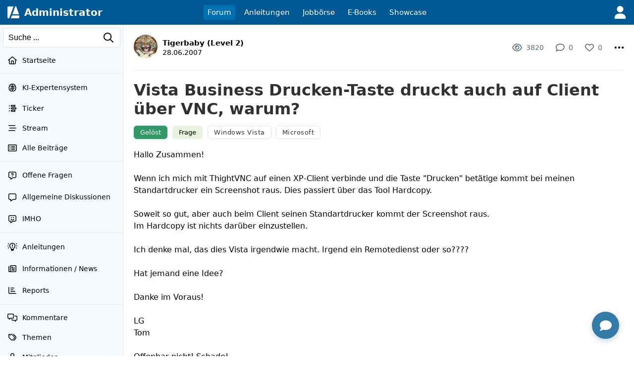

--- FILE ---
content_type: text/html; charset=UTF-8
request_url: https://administrator.de/forum/vista-business-drucken-taste-druckt-auch-auf-client-ueber-vnc-warum-62603.html
body_size: 38716
content:
<!DOCTYPE html>
<html lang="de">
<head>
<meta charset="utf-8">
<title>Vista Business Drucken-Taste druckt auch auf Client &uuml;ber VNC warum? - Administrator</title>
<link rel="canonical" href="https://administrator.de/forum/vista-business-drucken-taste-druckt-auch-auf-client-ueber-vnc-warum-62603.html" />
<!-- premium_sticky_anchor  -->
<script async src="https://securepubads.g.doubleclick.net/tag/js/gpt.js" crossorigin="anonymous"></script> <script>   window.googletag = window.googletag || { cmd: [] }; var anchorSlot; googletag.cmd.push(function () { anchorSlot = googletag.defineOutOfPageSlot('/21849154601,4938764/Ad.Plus-Anchor', googletag.enums.OutOfPageFormat.BOTTOM_ANCHOR); anchorSlot.addService(googletag.pubads()); googletag.pubads().enableSingleRequest(); googletag.enableServices(); googletag.display(anchorSlot);  }); setInterval(function(){googletag.pubads().refresh([anchorSlot]);}, 30000);  </script><link rel="alternate" type="application/rss+xml" title="Aktuelle Beiträge" href="https://administrator.de/xml/german/artikel.xml" />
<link rel="icon" sizes="16x16" href="/images/icons/administrator/app_32x32.png" /><link rel="icon" sizes="48x48" href="/images/icons/administrator/app_96x96.png" /><link rel="icon" sizes="96x96" href="/images/icons/administrator/app_180x180.png" /><link rel="icon" sizes="180x180" href="/images/icons/administrator/app_256x256.png" /><link rel="apple-touch-icon" sizes="180x180" href="/images/icons/administrator/app_256x256.png" /><link rel="apple-touch-startup-image" href="/images/icons/administrator/app_256x256.png" /><link rel="apple-touch-icon" href="/images/icons/administrator/app_256x256.png" /><link rel="apple-touch-icon" sizes="76x76" href="/images/icons/administrator/app_180x180.png" /><link rel="apple-touch-icon" sizes="152x152" href="/images/icons/administrator/app_180x180.png" /><link rel="apple-touch-icon" sizes="58x58" href="/images/icons/administrator/app_96x96.png" />
<link rel="apple-touch-icon" sizes="256x256" href="/images/icons/administrator/app_256x256.png" />
<meta name="apple-mobile-web-app-title" content="Administrator" />
<meta name="description" content="Hallo Zusammen!   Wenn ich mich mit ThightVNC auf einen XP-Client verbinde und die Taste &quot;Drucken&quot; bet&auml;tige kommt bei meinen Standartdrucker ein ..." />
<meta name="seobility" content="f112dd496f93eca94aff73d6db2be1b3" />
<meta name="robots" content="index, follow" />
<meta name="site-status" content="production" />
<meta name="language" content="de" />
<meta name="db_language" content="all" />
<meta name="framework" content="20240815-02" />
<meta name="release" content="7.1" />
<meta name="version" content="20260202-06" />
<meta name="google-site-verification" content="eB7FlYF89Pe95m4iuzs4oBHrfKxK8vcnBIbWF47DEs4" /><meta name="application-name" content="Administrator"/>
<meta name="msapplication-TileColor" content="#005A94"/>
<meta name="msapplication-TileImage" content="/images/logo/adm_logo_vector_64x64.png"/>
<meta name="msapplication-task" content="name=Aktuell;action-uri=/latest/;icon-uri=/images/icons/administrator/app_256x256.png" />
<meta name="msapplication-task" content="name=Wissen;action-uri=/discover/;icon-uri=/images/icons/administrator/app_256x256.png" />
<meta name="msapplication-task" content="name=Tags;action-uri=/topics/;icon-uri=/images/icons/administrator/app_256x256.png" />
<meta name="msapplication-task" content="name=Jobs;action-uri=/jobs/;icon-uri=/images/icons/administrator/app_256x256.png" />
<meta name="viewport" content="width=device-width, initial-scale=1.0, maximum-scale=2.0" />
<meta property="og:title" content="Vista Business Drucken-Taste druckt auch auf Client &uuml;ber VNC warum?" />
<meta property="og:type" content="article" />
<meta property="og:url" content="https://administrator.de/forum/vista-business-drucken-taste-druckt-auch-auf-client-ueber-vnc-warum-62603.html" />
<meta property="og:image" content="https://administrator.de/images/t/2022/11/26/WindowsVista-640-1053790101.webp" />
<meta property="og:site_name" content="Administrator" />
<meta property="og:description" content="Hallo Zusammen!   Wenn ich mich mit ThightVNC auf einen XP-Client verbinde und die Taste &quot;Drucken&quot; bet&auml;tige kommt bei meinen Standartdrucker ein ..." />
<meta property="og:locale" content="de_DE" />
<style>:root { --max-container-width: 1280px; }:root { --max-container-width: 1280px; }:root{--main-bg-color:#fff;--main-top-menu-color:#005992;--main-side-counter-color:#e5ecf3;--main-link-color:black;--main-link-color-hover:#105cb6;--main-line-color:#e6ecf0;--main-footer-bg-color:#f5f9fb;--main-footer-line-color:#d9e6ef;--main-element-bg-hover:#fafcfd;--main-element-title-color:black;--main-element-preview-color:#333;--main-element-username-color:#657786;--main-element-line-color:#ededed;--search-line-color:#cfe0ea;--search-bg-color:#f5f9fb;--search-text-color:#333;--search-placeholder-color:#888;--profile-tab-color-hover:#d9e6ef;--profile-tab-color-selected:#ecf2f7;--content-add-button-bg:#38a13a;--content-add-button-bg-hover:black;--content-add-button-text:white;--content-add-button-text-hover:white;--teaser-bg-color:#f5f9fb;--teaser-bg-special-color:#3a7fab;--teaser-bg-mag-color:white;--tag-color-default:#328dc9;--tag-color-solution:#339767;--tag-color-closed:#005992;--tag-color-showcase:#f2a23c;--tag-color-language:grey;--tag-color-draft:#e7d0a5;--tag-color-art:#e9f2df;--nav-button-bg-color:#328dc9;--nav-button-text-color:white;--nav-button-bg-color-hover:black;--nav-button-text-color-hover:white;--teaser-element-radius:8px;--tag-element-radius:6px;--nav-element-radius:6px;--search-element-radius:6px;--form-button-radius:8px;--form-field-radius:6px;--form-group-radius:8px;--button-radius:18px;--add-element-radius:18px;--counter-radius:18px;--msg-element-radius:8px;--img-element-radius:4px;--tab-element-radius:8px;--code-element-radius:8px;--menu-element-radius:8px;--icon-element-radius:8px;--form-button-main-bg-color:#328dc9;--form-button-main-bg-color-text:white;--form-button-main-bg-color-hover:black;--form-button-main-bg-color-text-hover:white;--form-default-line-color:#0000003a;--form-placeholder-color:#888;--form-label-text-color:#666;--help-element-radius:18px;--help-element-bg-color:#ecf2f7;--icons-hover-color:#ecf2f7;--icons-bg-color:white;--icons-color:black;--tabs-bg:#ecf2f7;--tabs-active:#364349;--tabs-text-color:grey;--tag-bg:#fff;--tag-bg-hover:#005992;--tag-bg-text:#fff;--tag-border-line:#c4c4c480;--tag-border-hover-line:#ecf2f7;--tag-selected-bg:#005992;--tag-selected-border-line:#005992;--tag-selected-text-color:#fff;--tag-text-color:#333;--tag-text-font-size:13px;--structur-bg:#f5f9fb;--structur-nav-border:#ecf2f7;--structur-line:#e6ecf0;--box-bg-light-gray:#ededed;--box-bg-very-light-blue:#f0f6fa;--box-bg-light-blue:#e8f2f8;--box-bg-very-warm-beige:#faf7f0;--box-bg-warm-beige:#f5f3ed;--box-bg-light-peach:#fff4e6;--box-bg-warm-cream:#fed;--box-bg-beige-cream:#f5f0e8;--box-bg-soft-warm-white:#faf5f0;--box-bg-light-apricot:#ffe4cc;--box-bg-vanilla-white:#fff2e6;--box-bg-champagner:#f8f3ed;--box-bg-light-champagner:#f8f8f3;--box-bg-light-blue-gray:#e2e8f0;--box-bg-subtle-blue-gray:#edf2f7;--box-bg-very-light-blue-gray:#f0f4f8;--box-bg-very-light-mint-gray:#f7f9f7;--box-bg-light-sage-gray:#f0f4f0;--box-bg-very-delicate-mint-green:#e8f5e8;--box-bg-Very-light-ice-blue:#f2f6fa;--box-bg-light-sky-blue:#e8f1f8;--box-bg-delicate-blue:#f0f7ff}

.default-content-wrapper .markdown-link.button{display:inline-block;transition:none;background-color:var(--form-button-main-bg-color,#328dc9);color:var(--nav-button-text-color-hover,white);font-size:16px;font-weight:normal;padding:8px 22px;border-radius:var(--form-button-radius);cursor:pointer;outline:0;line-height:17px;border:2px solid transparent;white-space:nowrap;text-decoration:none;box-sizing:border-box}.default-content-wrapper .markdown-link.button:hover,.default-content-wrapper .markdown-link.button:focus{color:var(--nav-button-text-color-hover,white);text-decoration:none;opacity:.9}.default-content-wrapper{line-height:24px;overflow-wrap:anywhere;contain:layout style;will-change:auto;transform:translateZ(0)}.default-content-wrapper p{margin-bottom:10px;margin-top:10px;word-wrap:break-word}.default-content-wrapper ul{list-style-type:disc !important;margin-left:20px !important}.default-content-wrapper ol{list-style-type:decimal !important;margin-left:20px !important}.default-content-wrapper li{display:list-item !important;overflow:visible !important;margin-bottom:0 !important;min-height:0 !important;border:0 !important}.default-content-wrapper li.task-list-item{list-style-type:none !important}.default-content-wrapper li.task-list-item input[type="checkbox"]{margin:0 .35em .25em -1.2em !important;vertical-align:middle}.default-content-wrapper h1,.default-content-wrapper h2,.default-content-wrapper h3,.default-content-wrapper h4,.default-content-wrapper h5,.default-content-wrapper h6,.header-title-1,.header-title-2,.header-title-3,.header-title-4,.header-title-5,.header-title-6{display:block;scroll-margin-top:65px}.default-content-wrapper h1,.header-title-1{font-size:32px;font-weight:bold;line-height:38px}.default-content-wrapper h2,.header-title-2{font-size:26px;font-weight:bold;line-height:32px}.default-content-wrapper h3,.header-title-3{font-size:22px;font-weight:bold;line-height:28px}.default-content-wrapper h4,.header-title-4{font-size:18px;font-weight:bold;line-height:22px}.default-content-wrapper h5,.header-title-5{font-size:16px;font-weight:bold;margin-bottom:5px;margin-top:5px;line-height:20px}.default-content-wrapper h6,.header-title-6{font-size:14px;font-weight:bold;margin-bottom:5px;margin-top:5px;line-height:18px}.header-title-7{font-size:12px;font-weight:bold;margin-bottom:5px;margin-top:5px;line-height:16px}.default-content-wrapper div.toc-list{background-color:#ffe4c1;padding:20px;font-size:14px;overflow:hidden;border-radius:var(--teaser-element-radius)}.default-content-wrapper .toc-level-1{margin-left:0}.default-content-wrapper .toc-level-2{margin-left:1em}.default-content-wrapper .toc-level-3{margin-left:2em}.default-content-wrapper .toc-level-4{margin-left:3em}.default-content-wrapper .toc-level-5{margin-left:4em}.default-content-wrapper .toc-level-6{margin-left:5em}.default-content-wrapper div.toc-item{line-height:26px}.default-content-wrapper div.toc-item a{text-decoration:none;color:#333}.default-content-wrapper div.toc-head a{font-weight:bold;text-decoration:none !important}.default-content-wrapper div.toc-item a:hover{opacity:.6}.default-content-wrapper div.toc-list-title{margin-bottom:10px;font-weight:bold;font-size:18px}.default-content-wrapper a{font-weight:normal;color:#105cb6}.default-content-wrapper strong a,.default-content-wrapper b a{font-weight:inherit}.default-content-wrapper a:hover{font-weight:inherit;text-decoration:underline;color:#93afcb}.default-content-wrapper .glossar{font-weight:normal;text-decoration:none;color:#105cb6;border-bottom:1px dotted #93afcb}.default-content-wrapper .glossar:hover{font-weight:normal;text-decoration:none;border-bottom:1px solid #93afcb;color:#105cb6}.default-content-wrapper dl{font-size:14px;line-height:1.5;margin:12px 0;padding:10px 12px}.default-content-wrapper dt{font-weight:700;text-decoration:none;margin:6px 0 2px 0}.default-content-wrapper dd{margin:0 0 8px 0;padding-left:14px;color:#333}.default-content-wrapper .line{border:0;border-top:1px solid #666;height:0;width:100%;display:block;background-color:transparent}.default-content-wrapper table{border-spacing:1px;background:#e5ecf3;font-family:inherit;font-size:inherit;width:100%;border-collapse:separate;overflow:hidden;word-wrap:break-word;border-radius:var(--teaser-element-radius)}.default-content-wrapper table th{padding:4px 8px;font-weight:bold;background:#ecf2f7;word-break:break-all}.default-content-wrapper table td{padding:4px 8px;background:white;vertical-align:top;word-break:break-all}blockquote.blockquote,.blockquote{background:#ffffe0;margin-top:5px;margin-bottom:5px;overflow:hidden;padding:5px 5px 5px 10px;border-left:3px solid #93afcb}blockquote.blockquote blockquote.blockquote,.blockquote .blockquote{margin-top:0;margin-bottom:0}blockquote.blockquote>*:last-child,.blockquote>*:last-child{margin-bottom:0}.default-content-wrapper .codeblock-wrapper{border-radius:var(--code-element-radius);margin-top:5px;margin-bottom:5px;background:#1e1e1e;color:#dcdcdc;position:relative;display:grid}.default-content-wrapper .codeblock-scoller-wrapper{overflow:auto;max-height:1200px;position:relative}.default-content-wrapper .codeblock-code-wrapper{position:relative;display:block;padding:15px}.default-content-wrapper .codeblock-code-pos{position:relative}.default-content-wrapper .codeblock-code-lines{cursor:text;outline:0;display:table;box-sizing:content-box;border-collapse:collapse;line-height:19px}.default-content-wrapper .codeblock-code{display:grid;grid-template-columns:auto 1fr;column-gap:1em;word-wrap:normal;color:inherit;font-variant-ligatures:contextual;font-size:14px;cursor:text;direction:ltr;line-height:20px}.default-content-wrapper .code-numbers{text-align:right;-webkit-user-select:none;-moz-user-select:none;-ms-user-select:none;user-select:none;color:#999;cursor:default;box-sizing:content-box;white-space:nowrap;font-size:13px;font-family:"Consolas",monospace,mono,"Courier New",Courier,serif;border-right:1px solid #99999944}.default-content-wrapper .code-number{margin-right:10px;min-width:32px}.default-content-wrapper .codeblock-code-linenumber-wrapper{-webkit-user-select:none;-moz-user-select:none;-ms-user-select:none;user-select:none;display:table-cell;padding-right:10px;border-right:1px solid #ddd}.default-content-wrapper .codeblock-code-linenumber{box-sizing:content-box;cursor:default;text-align:right;color:#999;white-space:nowrap;-webkit-user-select:none;-moz-user-select:none;-ms-user-select:none;user-select:none;font-size:13px;font-family:"Consolas",monospace,mono,"Courier New",Courier,serif}.default-content-wrapper .codeblock-code-linenumber::before{content:attr(data-line-number)}.default-content-wrapper .codeblock-code-line-wrapper{display:table-cell;word-wrap:normal;line-height:inherit;color:inherit;position:relative;overflow:auto;font-variant-ligatures:contextual;font-size:14px;width:100%;cursor:text;direction:ltr;margin:0}.default-content-wrapper .codeblock-code-line-wrapper-with-numbers{-webkit-user-select:text;-moz-user-select:text;-ms-user-select:text;user-select:text;padding:0 10px;white-space:pre}.default-content-wrapper .codeblock-code-plain{-webkit-user-select:text;-moz-user-select:text;-ms-user-select:text;user-select:text;word-wrap:break-word;white-space:pre-wrap}.default-content-wrapper .codeblock-wrapper .comment,.dp-highlighter .comments{color:#008200;background-color:inherit;display:inline}.default-content-wrapper .codeblock-wrapper .string{color:blue;display:inline;background-color:inherit}.default-content-wrapper .codeblock-wrapper .var{color:red;background-color:inherit;display:inline}.default-content-wrapper .codeblock-wrapper .keyword{color:#069;font-weight:bold;background-color:inherit;display:inline}.default-content-wrapper .codeblock-wrapper .preprocessor{color:gray;background-color:inherit}.back-to-top-icon{width:12px;height:12px;filter:invert(72%) sepia(15%) saturate(185%) hue-rotate(161deg) brightness(89%) contrast(82%)}.back-to-top{font-family:admicons,serif;float:right;font-size:12px}.back-to-top a{text-decoration:none}.back-to-top a:hover{background-color:#ecf2f7;text-decoration:none;-webkit-border-radius:3px;-moz-border-radius:3px;border-radius:3px}.default-content-wrapper .image-wrapper{text-align:center}.default-content-wrapper .image-wrapper-auto{margin-top:20px}.default-content-wrapper .image-link{margin-bottom:20px;display:block}.default-content-wrapper .image-default-width{display:block;height:auto;margin:auto;max-width:100%;border-radius:var(--teaser-element-radius);border:1px solid #efefef;box-sizing:border-box}@media(min-width:1920px){.default-content-wrapper .image-default-width{max-width:60%}}.default-content-wrapper .image-default-link{display:block}.default-content-wrapper .image-align-center{text-align:center}.default-content-wrapper .image-align-left{float:left;padding-right:10px;padding-bottom:10px}.default-content-wrapper .image-align-right{float:right;padding-left:10px;padding-bottom:10px}.default-content-wrapper .youtube-container{position:relative;padding-bottom:56.25%;height:0;overflow:hidden;max-width:100%;box-sizing:border-box;display:block}.default-content-wrapper .youtube-default-width{position:absolute;top:0;left:0;width:100%;height:100%;border-radius:var(--teaser-element-radius);box-sizing:border-box;border:0}.default-content-wrapper .youtube-default-text{font-size:.8em}.default-content-wrapper .smileys-icons{width:18px;height:auto;vertical-align:-3px}.default-content-wrapper .smileys-icon-ghost{width:16px;height:auto;vertical-align:-4px}.default-content-wrapper .smileys-icon-robot{width:22px;height:auto;vertical-align:-2px}.default-content-wrapper .anchor-parser{padding-top:66px;margin-top:-66px;display:table-caption}.default-content-wrapper .codeblock-teletype{background-color:#e8f1f8;border-radius:var(--teaser-element-radius);font-family:monospace,"Courier New",Courier;font-variant-ligatures:contextual;font-size:14px;padding:.2em .4em;display:inline}.default-content-wrapper .copy-button,.default-content-wrapper .copied-message{position:absolute;top:10px;right:10px;padding:5px;border-radius:4px;cursor:pointer;font-size:13px;line-height:15px;z-index:999999}.default-content-wrapper .code-copy-icon,.code-copy-ok-icon{width:17px}.default-content-wrapper .copy-button,.copied-message{display:none;opacity:.6}.default-content-wrapper .copied-message.hide{display:none}.default-content-wrapper .codeblock-code-wrapper:hover .copy-button{display:block}.default-content-wrapper .article-center{text-align:center}.default-content-wrapper .image-description{font-size:.875rem;color:#6b7280;margin-top:.5rem;font-style:italic}.default-content-wrapper .ai-content{border:1px solid rgba(2,135,188,.39);padding:10px 15px 15px 15px;background-color:#eff9ff;border-radius:var(--code-element-radius)}.default-content-wrapper .ai-content-label{font-size:12px;margin-bottom:10px;align-items:center;display:flex;justify-content:space-between}.default-content-wrapper .ai-prompt-toggle{font-size:.875rem;padding:.25rem .75rem;background-color:transparent;border:1px solid rgba(2,135,188,.39);border-radius:var(--code-element-radius);color:black;cursor:pointer;transition:all .2s ease}.default-content-wrapper .ai-prompt-toggle:hover{background-color:rgba(2,135,188,.39)}.default-content-wrapper .ai-prompt-toggle.active{background-color:rgba(2,135,188,.39)}.default-content-wrapper .ai-request{font-size:.875rem;padding:.75rem;margin-bottom:1rem;background-color:rgba(2,135,188,.39);border:1px solid rgba(2,135,188,.39);border-radius:var(--code-element-radius);color:black}.youtube-lite-container{position:relative;width:100%;height:0;padding-bottom:56.25%;overflow:hidden;cursor:pointer;background-color:#000;border-radius:var(--teaser-element-radius)}.youtube-lite-container iframe{position:absolute;top:0;left:0;width:100%;height:100%;border:0}.youtube-lite-preview{position:absolute;top:0;left:0;width:100%;height:100%;background-size:cover;background-position:center;background-repeat:no-repeat;display:flex;align-items:center;justify-content:center}.youtube-lite-preview img{width:100%;height:100%;object-fit:cover;object-position:center}.youtube-lite-play-button{position:absolute;top:50%;left:50%;transform:translate(-50%,-50%);border-radius:12px;width:68px;height:48px;display:flex;align-items:center;justify-content:center;transition:all .3s ease;z-index:1;cursor:pointer}.youtube-lite-play-button:hover{background:red;transform:translate(-50%,-50%) scale(1.1)}.youtube-lite-container.loading{background-color:#333}.youtube-lite-container.loading::after{content:"Loading...";position:absolute;top:50%;left:50%;transform:translate(-50%,-50%);color:white;font-size:16px;z-index:2}@media(max-width:768px){.youtube-lite-container{max-width:100%;margin:.8rem 0}.youtube-lite-play-button{width:56px;height:40px}}.youtube-lite-container.loading .youtube-lite-preview::after{content:"";position:absolute;top:0;left:0;width:100%;height:100%;background:rgba(0,0,0,.7);display:flex;align-items:center;justify-content:center}.youtube-lite-container.loading .youtube-lite-preview::before{content:"Lädt...";position:absolute;top:50%;left:50%;transform:translate(-50%,-50%);color:white;font-size:1.1rem;z-index:1}.youtube-lite-container iframe{position:absolute;top:0;left:0;width:100%;height:100%;border:0;border-radius:8px 8px 0 0}.youtube-lite-text{font-size:12px}.youtube-lite-thumbnail{transition:opacity .3s ease}.youtube-lite-container.loading .youtube-lite-thumbnail{opacity:.7}.youtube-lite-thumbnail[src*="default-video-thumbnail"]{object-fit:cover;background-color:#f0f0f0}.image-viewer-overlay{position:fixed;top:50px;left:0;width:100%;height:calc(100vh - 50px);background-color:rgba(0,0,0,.9);z-index:10000;opacity:0;visibility:hidden;transition:opacity .3s ease,visibility .3s ease;display:flex;align-items:center;justify-content:center;padding:20px;box-sizing:border-box}.image-viewer-overlay.active{opacity:1;visibility:visible}.image-viewer-container{position:relative;width:100%;height:100%;display:flex;align-items:center;justify-content:center}.image-viewer-image{max-width:100%;max-height:100%;width:auto;height:auto;object-fit:contain;border-radius:8px;box-shadow:0 20px 40px rgba(0,0,0,.5);animation:imageZoomIn .3s ease}.image-viewer-close{position:absolute;top:0;right:0;background:rgba(0,0,0,.7);border:0;border-radius:50%;width:40px;height:40px;cursor:pointer;z-index:10000;display:flex;align-items:center;justify-content:center;transition:background-color .2s ease,transform .2s ease}.image-viewer-close:hover{background:rgba(0,0,0,.9);transform:scale(1.1)}.image-viewer-close svg{width:16px;height:16px;fill:#fff}body.image-viewer-open{overflow:hidden}.image-wrapper img{cursor:pointer;transition:opacity .2s ease}.image-wrapper img:hover{opacity:.9}@keyframes imageZoomIn{from{opacity:0;transform:scale(0.8)}to{opacity:1;transform:scale(1)}}@media(max-width:768px){.image-viewer-overlay{padding:10px}.image-viewer-close{top:5px;right:5px;width:35px;height:35px}.image-viewer-close svg{width:14px;height:14px}}@media(max-height:480px){.image-viewer-overlay{top:0;height:100vh}}.default-content-wrapper .parser-table-wrapper{display:block;width:0;min-width:100%;max-width:100%;overflow-x:auto;-webkit-overflow-scrolling:touch;padding:2px 2px 12px 2px;box-sizing:border-box}.default-content-wrapper .parser-table{width:max-content;min-width:100%;table-layout:auto;border-collapse:separate;border-spacing:0;font-size:inherit;box-shadow:0 2px 4px rgba(0,0,0,.1);border-radius:8px;border:1px solid #dee2e6}.default-content-wrapper .parser-table thead{background-color:#f8f9fa;border-bottom:1px solid #dee2e6}.default-content-wrapper .parser-table th,.default-content-wrapper .parser-table td{padding:10px 13px;text-align:left;border-bottom:1px solid #dee2e6;border-right:1px solid #dee2e6;vertical-align:top;white-space:nowrap}.default-content-wrapper .parser-table th:last-child,.default-content-wrapper .parser-table td:last-child{border-right:0}.default-content-wrapper .parser-table tbody tr:last-child td{border-bottom:0}.default-content-wrapper .parser-table th{font-weight:600;color:#495057;background-color:#e9ecef}.default-content-wrapper .parser-table tr:first-child th:first-child{border-top-left-radius:7px}.default-content-wrapper .parser-table tr:first-child th:last-child{border-top-right-radius:7px}.default-content-wrapper .parser-table tr:last-child td:first-child{border-bottom-left-radius:7px}.default-content-wrapper .parser-table tr:last-child td:last-child{border-bottom-right-radius:7px}.default-content-wrapper .parser-table tbody tr:nth-child(even){background-color:#f8f9fa}.default-content-wrapper .parser-table tbody tr:hover{background-color:#e9ecef}.default-content-wrapper .parser-table td[style*="text-align: center"]{text-align:center}.default-content-wrapper .parser-table td[style*="text-align: right"]{text-align:right}.default-content-wrapper .parser-table td[style*="text-align: left"]{text-align:left}@media(max-width:768px){.default-content-wrapper .parser-table{font-size:.8rem}.default-content-wrapper .parser-table th,.default-content-wrapper .parser-table td{padding:8px 10px}}
.hljs{display:block;overflow-x:auto}.hljs-keyword,.hljs-literal,.hljs-symbol,.hljs-name{color:#569cd6}.hljs-link{color:#569cd6;text-decoration:underline}.hljs-built_in,.hljs-type{color:#4ec9b0}.hljs-number,.hljs-class{color:#b8d7a3}.hljs-string,.hljs-meta-string{color:#d69d85}.hljs-regexp,.hljs-template-tag{color:#9a5334}.hljs-subst,.hljs-function,.hljs-title,.hljs-params,.hljs-formula{color:#dcdcdc}.hljs-comment,.hljs-quote{color:#57a64a;font-style:italic}.hljs-doctag{color:#608b4e}.hljs-meta,.hljs-meta-keyword,.hljs-tag{color:#9b9b9b}.hljs-variable,.hljs-template-variable{color:#bd63c5}.hljs-attr,.hljs-attribute,.hljs-builtin-name{color:#9cdcfe}.hljs-section{color:gold}.hljs-emphasis{font-style:italic}.hljs-strong{font-weight:bold}.hljs-bullet,.hljs-selector-tag,.hljs-selector-id,.hljs-selector-class,.hljs-selector-attr,.hljs-selector-pseudo{color:#d7ba7d}.hljs-addition{background-color:#144212;display:inline-block;width:100%}.hljs-deletion{background-color:#600;display:inline-block;width:100%}
.subheader-tabs{box-sizing:border-box;border-bottom:1px solid var(--main-element-line-color);margin-top:4px}.subheader-tabs .sort-down-icon{width:10px;height:16px}.subheader-tabs-noborder{border:0}.subheader-inline{border-bottom:1px solid #ecf2f7;background:white}.subheader-tabs ul{box-sizing:border-box}.subheader-tabs li{display:table-cell}.subheader-more-icon{line-height:2px !important;vertical-align:-6px !important}.subheader-tabs-link,.subheader-link{display:inline-block;padding:10px 14px;text-decoration:none;text-align:center;font-size:14px;box-sizing:border-box;white-space:nowrap;transition:all .3s ease;color:#333}.subheader-tabs-link:hover,.subheader-link:hover{text-decoration:none}.subheader-tab-selected{border-bottom:3px solid #005992;border-top:3px solid transparent}.subheader-link{padding:15px 10px 15px 10px;line-height:13px}.subheader-link-first{padding-left:0 !important}.subheader-link-last{padding-right:0 !important}.subheader-tab-no-selected{padding-top:3px;padding-bottom:3px}.subheader-tab-separator{color:#b2cdde;vertical-align:middle;width:16px}.subheader-tab-separator-line{background-color:#b2cdde;width:1px;display:block;height:14px;margin:auto}.subheader-tab-pulldown{position:relative}.subheader-tab-pulldown-link{color:#66757f;text-align:left !important}.subheader-tab-mobile{display:none !important}@media screen and (max-width:420px){.subheader-link{padding:10px 14px 10px 14px}}@media screen and (max-width:760px){.subheader-tab-desktop{display:none !important}.subheader-tab-mobile{display:table-cell !important}.subheader-tabs-link{padding:16px 18px 16px 5px}.subheader-tab-separator-line{margin-right:16px}}#subtab-menu-1,#subtab-menu-2,#subtab-menu-3,#subtab-menu-4,#subtab-menu-5,#subtab-menu-6,#subtab-menu-7,#subtab-menu-8,#subtab-menu-9,#subtab-menu-10,#subtab-menu-11,#subtab-menu-12{display:none}@media screen and (max-width:1270px){#subtab-menu-12{display:block}#subtab-desk-12{display:none}}@media screen and (max-width:1140px){#subtab-menu-11{display:block}#subtab-desk-11{display:none}}@media screen and (max-width:1010px){#subtab-menu-10{display:block}#subtab-desk-10{display:none}}@media screen and (max-width:920px){#subtab-menu-9{display:block}#subtab-desk-9{display:none}}@media screen and (max-width:800px){#subtab-menu-8{display:block}#subtab-desk-8{display:none}}@media screen and (max-width:730px){#subtab-menu-7{display:block}#subtab-desk-7{display:none}}@media screen and (max-width:630px){#subtab-menu-6{display:block}#subtab-desk-6{display:none}}@media screen and (max-width:540px){#subtab-menu-5{display:block}#subtab-desk-5{display:none}}@media screen and (max-width:440px){#subtab-menu-4{display:block}#subtab-desk-4{display:none}}@media screen and (max-width:340px){#subtab-menu-3{display:block}#subtab-desk-3{display:none}}@media screen and (max-width:240px){#subtab-menu-2{display:block}#subtab-desk-2{display:none}}
.submenu,.submenu-static{position:relative;box-sizing:border-box}.submenu li,.submenu-static li{display:inline-block;position:relative;white-space:nowrap;text-align:left;vertical-align:middle;color:black;padding:0}.submenu-default-bottom,.submenu-db{margin-bottom:20px}.submenu-padding-bottom-30,.submenu-pb-30{padding-bottom:20px}.submenu-mr li{margin-right:20px}.submenu-ml li{margin-left:20px}.submenu-mt li{margin-top:20px}.submenu-mb li{margin-bottom:20px}.submenu a,.submenu-static a{display:inline-block;color:black}.submenu a:hover,.submenu-static a:hover{text-decoration:none;color:#ff8b00}.submenu-point-right{float:right;margin-right:0 !important;margin-left:20px !important}.submenu-subpoints{position:absolute;display:none;height:auto;min-width:80px;background-color:#fff;margin-top:8px;padding-top:4px;padding-bottom:4px;border-radius:4px;z-index:1004;box-shadow:0 1px 4px rgba(0,0,0,.25);background-clip:padding-box;white-space:nowrap}.submenu-subpoints-right{right:1px}.submenu-subpoints-left{left:-5px}.submenu-subpoints>li{padding:0 !important;display:block;width:100%;margin:0}.submenu-subpoints>li a,.submenu-subpoints>li menu{padding:8px 16px !important;display:block;font-size:14px !important;text-align:left;border-radius:0 !important}.submenu-subpoints>li a:hover,.submenu-subpoints>li menu:hover{text-decoration:none;border-radius:0 !important}.submenu-subpoints>li a:hover svg,.submenu-subpoints>li menu:hover svg{filter:invert(1)}.submenu-subpoints-text{color:black !important}.submenu-subpoints-div{padding:8px 16px}.submenu-subpoints-deactive{padding:8px 16px;box-sizing:border-box;color:#bcbcbc !important;display:inline-block}.submenu-subpoints li hr{font-size:0 !important;padding:0 !important;margin:4px 0 !important}.submenu-subpoints li .set{background-color:#ffebd2;color:#000}.submenu-subpoints li a:hover,.submenu-subpoints li menu:hover{background-color:#003a5f;color:#fff;border-radius:0}.submenu-padding{padding:20px 20px 0 20px}.submenu-icon-grid{display:grid;grid-template-columns:18px 1fr;grid-gap:10px;align-items:center;justify-items:start}.submenu-icon-grid .submenu-icons{width:18px}.sub-button-grid{display:grid;grid-template-columns:18px auto;align-items:center;grid-gap:10px}@media screen and (max-width:640px){.submenu{margin-bottom:0 !important}.submenu li{display:block;padding-bottom:15px}.submenu-point-right{float:none;margin-left:0 !important;margin-right:20px !important}}@media screen and (max-width:480px){.submenu li{display:block}}
form{font-size:15px}@media screen and (max-width:768px){form{font-size:16px}}.form-post,.form-get,.fd{margin-bottom:20px;font-size:14px}.form-default-input,.fd-i{padding:6px 10px;-webkit-appearance:none;color:#333;width:100%;display:inline-block;box-sizing:border-box;border:1px solid #d9e6ef;border-radius:var(--form-field-radius);position:relative;resize:vertical;font-size:inherit;font-family:inherit}.form-default-input:hover,.form-default-select:hover,.fd-i:hover,.fd-s:hover{border:1px solid #333}.form-default-input:focus,.form-default-select:focus,.fd-i:focus,.fd-s:focus{border:1px solid red;color:#333}.form-default-input-nofocus:focus,.form-default-select-nofocus:focus,.fd-i-nofocus:focus,.fd-s-nofocus:focus{border:1px solid #d9e6ef;color:#333}.form-default-select,.fd-s,.form-default-multselect,.fd-ms{padding:0 8px;-webkit-appearance:none;-moz-appearance:none;appearance:none;color:#333;width:100%;display:inline-block;box-sizing:border-box;border:1px solid #d9e6ef;border-radius:var(--form-field-radius);text-transform:none;background-color:white;font-size:inherit}.form-default-select,.fd-s{height:31px}.form-default-label,.fd-l{font-size:11px;font-weight:bold;color:gray;text-transform:uppercase;padding-bottom:4px;margin-left:1px;display:block;-webkit-appearance:none}.form-default-margin-top,.fd-mt{margin-top:20px}.form-default-margin-right,.fd-mr{margin-right:20px}.form-default-margin-left,.fd-ml{margin-left:20px}.form-default-margin-bottom,.fd-mb{margin-bottom:20px}.form-default-padding-top,.fd-pt{padding-top:20px}.form-default-padding-bottom,.fd-pb{padding-bottom:20px}.form-default-padding-left,.fd-pl{padding-left:20px}.form-default-padding-right,.fd-pr{padding-right:20px}.form-default-button,.fd-b{background-color:var(--form-button-main-bg-color,#328dc9);border:0 none;padding:8px 16px;color:var(--form-button-main-bg-color-text,white);font-size:13px;font-weight:bold;border-radius:var(--form-button-radius);white-space:nowrap}@media screen and (max-width:800px){.form-default-button,.fd-b{margin-bottom:10px}}.form-default-button:disabled,.fd-b:disabled{background-color:#d9e6ef;color:white}.form-default-button:disabled:hover,.fd-b:disabled:hover{background-color:#d9e6ef;color:white}.form-default-button:hover,.fd-b:hover{background-color:var(--form-button-main-bg-color-hover,black);color:var(--form-button-main-bg-color-text-hover,white)}.form-default-button:focus,.fd-b:focus{background-color:#f2b76d}.form-default-button-margin-right,.fd-b-mr{margin-right:10px}.form-default-button-margin-left,.fd-b-ml{margin-left:10px}.form-default-button-margin-top,.fd-b-mt{margin-top:10px}.form-default-button-margin-bottom,.fd-b-mb{margin-bottom:10px}.form-default-checkbox-container,.fd-cc{padding-bottom:8px}.form-default-checkbox,.fd-c{vertical-align:middle;margin-right:8px}.form-default-checkbox-label,.fd-c-l{display:block;vertical-align:middle}.form-default-checkbox-margin-bottom,.fd-c-mb{margin-bottom:20px}.form-default-checkbox-margin-top,.fd-c-mt{margin-top:5px}.form-default-radio-container,.fd-rc{padding-bottom:5px}.form-default-radio,.fd-r{vertical-align:middle;margin-right:8px}.form-default-radio-label,.fd-r-l{vertical-align:middle}.form-default-section-title,.fd-se-t{background-color:#f5f9fb;padding:10px 15px;font-size:18px;font-weight:bold;margin-bottom:20px;border-radius:var(--teaser-element-radius);box-shadow:0 1px 3px 0 rgba(0,0,0,.1),0 1px 2px 0 rgba(0,0,0,.06)}.form-default-section-content,.fd-se-c{padding:0 20px}.form-default-section-margin-top,.fd-se-mt{margin-top:20px}.form-default-section-padding-top,.fd-se-pt{padding-top:20px}.form-default-section-margin-bottom,.fd-se-mb{margin-bottom:20px}.form-default-section-padding-bottom,.fd-se-pb{padding-bottom:20px}.form-default-contentbox-title,.fd-cb-t{background-color:#f5f9fb;padding-bottom:20px;font-size:18px;line-height:normal}.form-default-contentbox-content,.fd-cb-c{padding:20px;border-radius:var(--teaser-element-radius);background-color:#f5f9fb;font-size:inherit;box-shadow:0 0 0 1px rgba(0,0,0,.1),0 2px 3px rgba(0,0,0,.2)}.form-default-contentbox-text,.fd-cb-tx{padding:20px;background-color:#f5f9fb;border-radius:var(--teaser-element-radius);box-shadow:0 0 0 1px rgba(0,0,0,.1),0 2px 3px rgba(0,0,0,.2)}.form-default-contentbox-margin-top,.fd-cb-mt{margin-top:20px}.form-default-contentbox-padding-top,.fd-cb-pt{padding-top:20px}.form-default-contentbox-margin-bottom,.fd-cb-mb{margin-bottom:20px}.form-default-contentbox-padding-bottom,.fd-cb-pb{padding-bottom:20px}.form-default-inputbox-content,.fd-ib-c{padding:10px 10px 0 10px;background-color:#f1f6f9;border-bottom:1px solid #e7eff5;border-radius:var(--form-field-radius);font-size:inherit}.form-default-inputbox-padding-top,.fd-ib-pt{padding-top:10px}.form-default-inputbox-padding-bottom,.fd-ib-pb{padding-bottom:10px}.form-default-inputbox-margin-top,.fd-ib-mt{margin-top:10px}.form-default-inputbox-margin-bottom,.fd-ib-mb{margin-bottom:10px}.form-default-description-box,.fd-db{margin-top:20px;margin-bottom:20px}.form-default-description-box,.fd-db p{padding-bottom:20px}.form-default-description-box,.fd-db p:last-child{padding-bottom:0}
.form{min-width:200px;font-size:15px}@media screen and (max-width:768px){form{font-size:16px}}.form-mt{margin-top:26px}.form-mb{margin-bottom:26px}.text-group{margin-top:20px}.form-group:first-child{border-top:0;padding-top:0}.form-group{display:grid;grid-gap:20px;grid-template-columns:1fr;margin-bottom:20px;justify-content:start;position:relative;outline:0;font-size:inherit;padding-top:20px}.form-group p{color:rgba(0,0,0,.6)}.form-grid{display:grid;grid-gap:20px;box-sizing:border-box}.form-grid-align-items-center{align-items:center}.form-grid-align-items-start{align-items:start}.form-grid-align-items-end{align-items:end}.form-grid-align-items-normal{align-items:normal}.form-grid-justify-items-normal{justify-items:normal}.form-grid-justify-items-center{justify-items:center}.form-grid-justify-items-start{justify-items:start}.form-grid-justify-items-end{justify-items:end}.form-grid-1{grid-template-columns:1fr}.form-grid-2{grid-template-columns:1fr 1fr}.form-grid-3{grid-template-columns:1fr 1fr 1fr}.form-grid-4{grid-template-columns:1fr 1fr 1fr 1fr}.form-grid-5{grid-template-columns:1fr 1fr 1fr 1fr 1fr}.form-grid .justify-start{justify-content:start}.form-grid .justify-stretch{justify-content:stretch}@media screen and (max-width:780px){.form-grid-2,.form-grid-3{grid-template-columns:1fr}.form .button-grid{justify-content:stretch}}@media screen and (max-width:800px){.form-grid-4,.form-grid-5{grid-template-columns:1fr}.form{font-size:16px}}.form-titel{font-size:20px;box-sizing:border-box;color:#1a2027;font-weight:700}.form-titel h1{font-size:28px}.form-titel h2{font-size:22px}.form-titel h3{font-size:18px}.form-input-control{position:relative;-webkit-font-smoothing:antialiased;color-scheme:light;display:block;flex-direction:column;min-width:0;padding-top:0;border-top-width:0;border-right-width:0;border-bottom-width:0;border-left-width:0;appearance:auto;box-sizing:border-box}.form-input-control:last-child{margin-bottom:0}.label-text{color:var(--form-label-text-color);box-sizing:inherit;position:absolute;font-weight:400;font-size:12px;letter-spacing:.00938em;white-space:nowrap;overflow-x:hidden;overflow-y:hidden;text-overflow:ellipsis;left:15px;right:18px;top:1px;padding-top:6px;padding-bottom:2px;pointer-events:auto;user-select:none;-webkit-user-select:none;display:inline-block;visibility:visible}.label-text-textarea{background-color:white}.input-title-text{color:var(--form-label-text-color);box-sizing:inherit;font-weight:400;font-size:12px;letter-spacing:.00938em;white-space:nowrap;overflow-x:hidden;overflow-y:hidden;text-overflow:ellipsis;left:15px;pointer-events:auto;user-select:none;-webkit-user-select:none;visibility:visible;margin-top:-5px;display:block;margin-bottom:10px}.helper-text{display:block;color:var(--form-label-text-color);font-weight:400;font-size:.75rem;letter-spacing:.03333em;text-align:left;margin-top:5px}.form-input-field{border-radius:var(--form-field-radius);box-shadow:0 0 0 1px rgba(0,0,0,.23);padding:25px 15px 7px 15px;background-color:white;font:inherit;letter-spacing:inherit;color:currentColor;margin:0;display:block;min-width:0;width:100%;animation-name:auto-fill-cancel;animation-duration:10ms;box-sizing:border-box;resize:vertical;-webkit-appearance:none;appearance:none;position:relative}input[type="date"].form-input-field{line-height:normal !important;-webkit-padding-start:15px;-webkit-padding-end:15px;-webkit-padding-before:25px;-webkit-padding-after:7px}@supports(-webkit-touch-callout:none){input[type="date"].form-input-field{width:100%;height:auto;min-height:50px}}input[type="date"].form-input-field::-webkit-calendar-picker-indicator{position:absolute;right:15px;top:50%;transform:translateY(-50%);margin:0}input[type="date"].form-input-field::-webkit-datetime-edit-text,input[type="date"].form-input-field::-webkit-datetime-edit-month-field,input[type="date"].form-input-field::-webkit-datetime-edit-day-field,input[type="date"].form-input-field::-webkit-datetime-edit-year-field{color:currentColor}.form-input-field:focus-within{border-color:#1976d2;outline:0;box-shadow:0 0 0 2px #1976d2}.form-input-field-label{height:50px}.form-input-field-no-label{height:24px}.form-input-field-textarea{height:auto}.form-input-field::placeholder{color:var(--form-placeholder-color);opacity:1}.form-input-field::-ms-input-placeholder{color:var(--form-placeholder-color)}.form-input-field-empty-label{padding:7px 13px}.form-input-area-field-empty-label{padding:13px}.form-input-fieldset:focus-within{color:black}.form-input-field:focus+.label-text{color:#1976d2}.form-input-button{flex-grow:1}.form-input-button .button-info-grid{display:grid;grid-template-columns:auto auto;align-items:center;justify-content:start;grid-gap:8px}@media screen and (max-width:700px){.form-input-button .button-info-grid{grid-template-columns:1fr}}.form-input-button .button-info-text{font-size:14px;display:inline-block}.form-input-button button,.form-input-button a{transition:none;background-color:var(--form-button-main-bg-color,#328dc9);color:var(--nav-button-text-color-hover,white);font-size:16px;font-weight:normal;padding:8px 22px;border-radius:var(--form-button-radius);cursor:pointer;outline:0;line-height:17px;border:2px solid transparent;white-space:nowrap;text-decoration:none}.form-input-button a{display:block;text-align:center}.form-input-button button:focus,.form-input-button a:focus{border:2px solid black}@keyframes move{0%{background-position:0 0}100%{background-position:20px 20px}}.form-input-button button:disabled{color:#949494 !important;cursor:not-allowed;border:2px solid #b5b5b5 !important;background-image:repeating-linear-gradient(135deg,#b5b5b5,#b5b5b5 10px,#cbcaca 10px,#cbcaca 20px);background-size:28px 28px;animation:move 3s linear infinite}.form-input-button button.primary,.form-input-button a.primary{background-color:var(--form-button-main-bg-color,#328dc9);color:var(--nav-button-text-color-hover,white)}.form-input-button button.ok,.form-input-button a.ok{background-color:#34cf84;color:white}.form-input-button button.danger,.form-input-button a.danger{background-color:#f03a5f;color:white}.form-input-button button.warning,.form-input-button a.warning{background-color:#ffdc7d;color:black}.form-input-button button.info,.form-input-button a.info{background-color:#867f86;color:white}.form-input-button button.white,.form-input-button a.white{background-color:white;color:black;border-color:#c4c4c4}.form-input-button button.admo,.form-input-button a.admo{background-color:#005992;color:white}.form-input-button button.lightblue,.form-input-button a.lightblue{background-color:#7decff;color:black}.form-input-button button.light,.form-input-button a.light{background-color:#f4f4f4;color:black}.form-input-button button.dark,.form-input-button a.dark{background-color:#353535;color:white}.form-input-button button.black,.form-input-button a.black{background-color:black;color:white}.form-input-button button.green,.form-input-button a.green{background-color:green;color:white}.form-input-button button.add,.form-input-button a.add{background-color:#38a13a;color:white}.form-input-button button.red,.form-input-button a.red{background-color:red;color:white}.form-input-button button.yellow,.form-input-button a.yellow{background-color:yellow;color:black}.form-input-button button.grey,.form-input-button a.grey{background-color:grey;color:white}.form-input-button button.orange,.form-input-button a.orange{background-color:orange;color:black}.form-input-button button.blue,.form-input-button a.blue{background-color:blue;color:white}.form-input-button button.text,.form-input-button a.text{background-color:transparent;color:black}.form-input-button button:hover,.form-input-button a:hover{background-color:var(--form-button-main-bg-color-hover,black);color:var(--form-button-main-bg-color-text-hover,white);box-shadow:0 4px 8px rgba(0,0,0,.1);border-color:var(--form-button-main-bg-color-hover,black)}.form-buttons-group{display:inline-flex;justify-self:start;justify-content:start;gap:8px}@media screen and (max-width:700px){.form-buttons-group{display:grid;justify-self:auto;justify-content:normal}.form-input-button button{width:100%}}.form-input-radio-field{border-radius:inherit;border:1px solid white;font:inherit;letter-spacing:inherit;color:currentColor;background:none;margin:0;display:block;min-width:0;width:100%;animation-name:auto-fill-cancel;animation-duration:10ms;box-sizing:border-box}.label-text-radio{font:inherit;color:rgba(0,0,0,.7)}.form-input-radio-fieldset{padding:13px;border:1px solid white;border-radius:var(--form-field-radius)}.form-input-radio-fieldset::placeholder{color:rgba(0,0,0,.7);opacity:1}.form-input-radio-fieldset::-ms-input-placeholder{color:rgba(0,0,0,.7)}.form-input-radio-fieldset:focus{border:2px solid #1976d2}.form-input-radio-fieldset:focus-within{color:black;border:2px solid #1976d2}.form-input-radio-fieldset:focus+.input-title-text{color:#1976d2}.form-input-radio-fieldset:focus-within span.input-title-text{color:#1976d2}.form-input-radio-wrapper{border:1px solid rgba(0,0,0,.23);border-radius:var(--form-field-radius);background-color:white;position:relative}.form-input-radio-wrapper:focus{border:0}.form-input-radio-wrapper:focus-within{border:0}.form-input-radio .ratio-container{display:block;position:relative;padding-left:30px;margin-bottom:12px;cursor:pointer;-webkit-user-select:none;-moz-user-select:none;-ms-user-select:none;user-select:none;font:inherit;color:rgba(0,0,0,.7)}.form-input-radio .ratio-container input{position:absolute;opacity:0;cursor:pointer;height:0;width:0}.form-input-radio .checkmark{position:absolute;top:0;left:0;height:18px;width:18px;background-color:#eee;border-radius:50%}.form-input-radio .ratio-container:hover input~.checkmark{background-color:#ccc}.form-input-radio .ratio-container:current input~.checkmark{background-color:red}.form-input-radio .ratio-container input:checked~.checkmark{background-color:#2196f3}.form-input-radio .checkmark:after{content:"";position:absolute;display:none}.form-input-radio .ratio-container input:checked~.checkmark:after{display:block;box-sizing:unset}.form-input-radio .ratio-container .checkmark:after{top:5px;left:5px;width:8px;height:8px;border-radius:50%;background:white}.form-input-radio .ratio-container:last-child{margin-bottom:0}.form-input-checkbox{box-sizing:border-box}.form-input-checkbox-field{border-radius:inherit;border:1px solid white;font:inherit;letter-spacing:inherit;color:currentColor;background:none;margin:0;display:block;min-width:0;width:100%;animation-name:auto-fill-cancel;animation-duration:10ms;box-sizing:border-box}.form-input-checkbox-fieldset{padding:13px;border:1px solid white;border-radius:var(--form-field-radius);position:relative}.form-input-checkbox-fieldset::placeholder{color:rgba(0,0,0,.7);opacity:1}.form-input-checkbox-fieldset::-ms-input-placeholder{color:rgba(0,0,0,.7)}.form-input-checkbox-fieldset:focus{border:2px solid #1976d2}.form-input-checkbox-fieldset:focus-within{color:black;border:2px solid #1976d2}.form-input-checkbox-fieldset:focus+.input-title-text{color:#1976d2}.form-input-checkbox-fieldset:focus-within span.input-title-text{color:#1976d2}.form-input-checkbox-wrapper{border:1px solid rgba(0,0,0,.23);border-radius:var(--form-field-radius);background-color:white;position:relative}.form-input-checkbox-wrapper:focus{border:0}.form-input-checkbox-wrapper:focus-within{border:0}.form-input-checkbox .checkbox-container{display:block;position:relative;padding-left:30px;margin-bottom:12px;cursor:pointer;-webkit-user-select:none;-moz-user-select:none;-ms-user-select:none;user-select:none;font:inherit;color:rgba(0,0,0,.7)}.form-input-checkbox .checkbox-container input{position:absolute;opacity:0;cursor:pointer;height:0;width:0}.form-input-checkbox .checkmark{position:absolute;top:0;left:0;height:18px;width:18px;background-color:#eee;border-radius:2px}.form-input-checkbox .checkbox-container:hover input~.checkmark{background-color:#ccc}.form-input-checkbox .checkbox-container:current input~.checkmark{background-color:red}.form-input-checkbox .checkbox-container input:checked~.checkmark{background-color:#2196f3}.form-input-checkbox .checkmark:after{content:"";position:absolute;display:none;box-sizing:unset}.form-input-checkbox .checkbox-container input:checked~.checkmark:after{display:block}.form-input-checkbox .checkbox-container .checkmark:after{left:6px;top:3px;width:4px;height:8px;border:solid white;border-width:0 3px 3px 0;transform:rotate(45deg)}.form-input-checkbox .checkbox-container:last-child{margin-bottom:0}
.skip-link{position:absolute;top:-40px;left:6px;z-index:999999;color:white;background:#005992;padding:8px 12px;text-decoration:none;border-radius:0 0 4px 4px;font-size:14px;transition:top .3s ease}.skip-link:focus{top:0}.skip-link:hover{background:black}header{font-size:15px;height:50px;white-space:nowrap;position:fixed;top:0;left:0;right:0;width:100%;z-index:1000;display:flex}header ul{list-style:none}.header-menu{display:grid;grid-template-columns:1fr auto 1fr;align-items:center;height:50px;background-color:#005992;padding:0 15px}.header-left{display:flex;align-items:center;justify-content:flex-start}.logo{display:flex;align-items:center;flex-direction:row;margin-right:25px;font-size:0;user-select:none}.logo img{margin-right:10px;user-select:none}.logo a{color:white}.logo a:hover{color:#d0c8c8ff}.logo span{display:flex;align-items:center;color:white;font-size:20px;font-weight:700}.bar-menu,.user-menu{min-width:28px;min-height:28px;display:none;align-items:center;flex-direction:row;fill:#fff;cursor:pointer;flex-shrink:0}.user-menu{min-width:26px;min-height:26px}.bar-menu{margin-right:15px}.bar-menu:hover,.user-menu:hover{opacity:.6}.display-menu{min-width:28px;min-height:28px;align-items:center;flex-direction:row;fill:#fff;cursor:pointer;flex-shrink:0}.menu{display:flex;list-style:none;padding:0;margin:0;justify-content:center;user-select:none}.menu li{margin-right:10px;font-weight:500}.menu li:last-child{margin-right:0}.menu-members{display:flex;list-style:none;padding-left:10px;margin:0;justify-content:flex-end;align-content:center}.menu-members li{margin-left:10px;font-weight:500}.menu-members li:first-child{margin-left:0}.menu a,.menu-members a{text-decoration:none;color:white;border-radius:4px;display:inline-block;padding:6px 8px;width:100%}.menu a:hover,.menu-members a:hover{background-color:#003d62;color:white}.menu li .active{display:grid;grid-template-columns:auto auto;background-color:#0070b5;align-items:center}.menu-members-loggedin{display:flex;list-style:none;padding-left:10px;margin:0;justify-content:flex-end;align-items:center;align-content:center;user-select:none}.menu-members-loggedin li{margin-left:15px;font-weight:500;display:flex;align-items:center;height:34px}.menu-members-loggedin li:first-child{margin-left:0}.menu-members-loggedin .avatar-img{width:34px;height:34px;border-radius:50%;object-fit:cover;font-size:0;cursor:pointer;border:1px solid rgba(255,255,255,.3);transition:none}.menu-members-loggedin .avatar-img-alert{border:2px solid red}.menu-members-loggedin .avatar-img:hover{border-color:rgba(255,255,255,.6)}.menu-members-loggedin a{width:auto;white-space:nowrap;text-decoration:none;color:white;border-radius:4px;display:inline-block;padding:6px 8px}.menu-members-loggedin a:hover{background-color:black;color:white}.menu-members-loggedin .add-content{display:flex;align-items:center;gap:6px;border:1px solid rgba(255,255,255,.4);border-radius:18px;padding:0 12px;height:34px;text-decoration:none;color:white;white-space:nowrap;transition:none;box-sizing:border-box}.menu-members-loggedin .add-content:hover{background-color:rgba(255,255,255,.1);border-color:rgba(255,255,255,.6);color:white}.menu-members-loggedin .add-content .add-grid-icon{fill:currentColor;flex-shrink:0;width:18px;height:18px}.menu-members-loggedin .add-content span{font-weight:500;line-height:1}.menu-members-loggedin .notification-link{display:flex;align-items:center;justify-content:center;position:relative;width:34px;height:34px;border-radius:50%;transition:none;padding:0}.menu-members-loggedin .notification-link:hover{background-color:rgba(255,255,255,.1);color:white;border-radius:50%}.menu-members-loggedin .notification-link .notification-icon{fill:white;transition:fill .2s ease;width:20px;height:20px}.menu-members-loggedin .notification-link .notification-badge{position:absolute;top:-1px;right:-1px;background-color:#f44;color:white;font-size:10px;font-weight:600;min-width:21px;height:21px;border-radius:8px;display:flex;align-items:center;justify-content:center;padding:0 3px;box-sizing:border-box;border:2px solid #005992}.menu-members-loggedin .notification-link .notification-badge.hidden{display:none}.menu-members-loggedin .notification-link .notification-badge.new{animation:pulse 2s infinite}@keyframes pulse{0%{transform:scale(1)}50%{transform:scale(1.1)}100%{transform:scale(1)}}.members-dropdown{display:none;position:fixed;right:0;top:50px;border-radius:0 0 4px 4px;box-shadow:0 4px 6px rgba(0,0,0,.1);z-index:1050;min-width:180px;background-color:#005083}.members-dropdown.dropdown-active{display:block}.members-dropdown a{padding:12px 15px;display:block;width:100%;border-bottom:1px solid rgba(255,255,255,.1);white-space:nowrap;text-align:center;box-sizing:border-box;color:white;text-decoration:none;font-size:15px}.members-dropdown a:hover{color:white;background-color:rgba(0,0,0,.2)}.members-dropdown a:last-child{border-bottom:0}.menu-members-loggedin .avatar-dropdown-container{position:relative}.avatar-dropdown-menu{position:absolute;top:calc(100% + 10px);right:0;width:240px;background:white;border-radius:8px;box-shadow:0 4px 12px rgba(0,0,0,.15);border:1px solid rgba(0,0,0,.1);padding:8px 0;z-index:1000;opacity:0;visibility:hidden;margin-right:0;-webkit-overflow-scrolling:touch;scroll-behavior:smooth}.avatar-dropdown-menu::-webkit-scrollbar{width:6px}.avatar-dropdown-menu::-webkit-scrollbar-track{background:#f1f1f1;border-radius:3px}.avatar-dropdown-menu::-webkit-scrollbar-thumb{background:#c1c1c1;border-radius:3px}.avatar-dropdown-menu::-webkit-scrollbar-thumb:hover{background:#a8a8a8}.avatar-dropdown-container.active .avatar-dropdown-menu{opacity:1;visibility:visible;z-index:9999999}.avatar-dropdown-menu .dropdown-item{display:flex;align-items:center;padding:10px 14px;color:#333;text-decoration:none;transition:none;border:0;background:none;width:100%;box-sizing:border-box;gap:12px}.avatar-dropdown-menu .dropdown-item:hover{background-color:#f5f5f5;color:#333}.avatar-dropdown-menu .dropdown-icon{width:16px;height:16px;fill:#666;flex-shrink:0}.avatar-dropdown-menu .dropdown-item span:not(.dropdown-counter){flex:1;font-size:15px;font-weight:500}.avatar-dropdown-menu .dropdown-counter{background-color:#f44;color:white;font-size:11px;font-weight:600;padding:2px 6px;border-radius:10px;min-width:18px;height:18px;display:flex;align-items:center;justify-content:center}.avatar-dropdown-menu .dropdown-separator{height:1px;background-color:#e0e0e0;margin:8px 0}.avatar-dropdown-overlay{position:fixed;top:0;left:0;right:0;bottom:0;background-color:rgba(0,0,0,.5);z-index:999999999}@media(hover:none) and (pointer:coarse){.avatar-dropdown-menu{min-width:260px}.avatar-dropdown-menu .dropdown-item{padding:12px 16px;min-height:44px}}.structure-main{display:flex;flex:1;width:100%;min-height:0}.structure-main-leftside{position:fixed;top:50px;left:0;width:250px;height:calc(100vh - 50px);border-right:1px solid var(--main-element-line-color);background-color:#f5f9fb;overflow-y:auto}.structure-main-content{margin-left:250px;flex-grow:1;display:flex;flex-direction:column;z-index:999999;position:relative}.search-container{display:flex;align-items:center;margin:0;width:100%;justify-content:flex-start;height:50px;background-color:#f5f9fb;text-align:left;padding:0 6px;flex-shrink:0;position:sticky;top:0;z-index:99999;overscroll-behavior:contain}.search-container input{width:100%;height:36px;padding:0 35px 0 10px;border-radius:6px;background-color:white;color:black;font-size:14px;border:1px solid #d9e6ef}.search-container input::placeholder{color:black}.search-container .search-icon{fill:black;position:absolute;right:20px;z-index:9999999;width:16px;height:16px;cursor:pointer}.search-icon:hover{opacity:.7}.main-navigation{overflow-y:auto}.submenu-item{padding:0;margin:0;overflow-y:auto;overflow-x:hidden;font-size:14px;user-select:none}.submenu-item ul{list-style:none}.submenu-item li{display:flex;align-items:center}.submenu-item .sub{padding-left:0}.submenu-item li:last-child{flex-grow:1}.submenu-item a,.submenu-item div{display:flex;align-items:center;padding:12px 15px;color:black;text-decoration:none;width:100%;cursor:pointer}.submenu-item a:hover,.submenu-item div:hover{background-color:#dbd9dc;color:black}.submenu-item .active{background-color:#e7e6e9}.submenu-item a i,.submenu-icon{width:20px;margin-right:10px;text-align:center;font-size:16px}.submenu-item .link .submenu-icon,.submenu-item .link .level{flex-shrink:0}.submenu-item .submenu-counter,.submenu-item .submenu-info-counter{background-color:#f44;color:white;font-size:11px;font-weight:600;padding:2px 6px;border-radius:10px;min-width:18px;height:18px;display:flex;align-items:center;justify-content:center;margin-left:auto}.submenu-item .submenu-info-counter{background-color:grey}.submenu-item .submenu-icon{font-size:0}.mobile-menu-layer{display:none;position:fixed;top:50px;left:0;width:250px;background-color:#fbfafd;z-index:999;box-shadow:2px 0 5px rgba(0,0,0,.2);height:calc(100svh - 50px);max-height:calc(100svh - 50px);overflow-y:auto;overflow-x:hidden;-webkit-overflow-scrolling:touch;overscroll-behavior:contain;bottom:0}.breadcrumb-wrapper{width:100%;flex-shrink:0}.breadcrumb{max-width:var(--max-container-width);padding:20px 20px 0 20px;margin:auto;display:flex;list-style:none;justify-content:flex-start;font-size:14px;background-color:white;z-index:99999;width:100%;overflow:hidden;color:#606060}.breadcrumb-item{display:flex;align-items:center;white-space:nowrap;overflow:hidden;text-overflow:ellipsis}.breadcrumb-item+.breadcrumb-item::before{content:"/";margin:0 10px;color:#a6abaf;font-weight:normal}.breadcrumb-item h1{display:inherit;font-size:inherit;font-weight:inherit;color:inherit}.breadcrumb-item a{text-decoration:none;color:inherit}.breadcrumb-item a:hover{color:black}.breadcrumb-item.active{font-weight:600}.breadcrumb-item[data-link]{cursor:pointer;transition:color .2s ease,background-color .2s ease}.breadcrumb-item[data-link]:focus{outline:2px solid #06c;outline-offset:2px}.breadcrumb-item[data-link]:active{transform:translateY(1px)}.main-content-wrapper,.main-plain-wrapper{max-width:var(--max-container-width);margin:0 auto;padding:20px;flex:1;width:100%}.main-content-wrapper{grid-template-columns:1fr 300px;display:grid;grid-gap:30px}.main-plain-wrapper{grid-template-columns:1fr}.main-content{overflow-wrap:anywhere}.default-teaser-top,.default-teaser-bootom{border-top:1px solid var(--main-element-line-color)}.teaser-template-wrapper{margin-top:auto}.teaser-template-content{max-width:var(--max-container-width);margin:0 auto;padding:0 20px}.footer-wrapper{font-size:13px;margin-top:auto}.footer-content,.footer-partner{max-width:var(--max-container-width);margin:0 auto;padding:0 20px}.footer-partner-grid{border-top:1px solid var(--main-element-line-color);display:grid;grid-template-columns:auto auto auto;grid-gap:20px;justify-content:start;font-size:0;padding:20px 0}.footer-text{border-top:1px solid var(--main-element-line-color);padding:20px 0;color:#4d4d4d}.footer-nav{border-top:1px solid var(--main-element-line-color);display:grid;grid-template-columns:repeat(3,1fr);grid-gap:20px;color:#4d4d4d;padding:20px 0 10px 0}.footer-nav a,.footer-nav p{display:block;color:inherit;margin-bottom:10px}.footer-copyright{list-style:none;display:grid;width:100%;grid-template-columns:repeat(6,auto);grid-gap:15px;justify-content:start;white-space:nowrap}.footer-basic{padding-top:20px;border-top:1px solid var(--main-element-line-color);margin-bottom:20px;color:rgba(77,77,77,.78);display:flex;flex-wrap:wrap;gap:20px}.footer-basic a{text-decoration:none;color:inherit}.footer-screen-view{cursor:pointer}.back-to-top-container{position:fixed;right:30px;bottom:100px;z-index:99999999;display:none}.back-to-top-container .global-back-to-top-button{border:0;text-decoration:none;color:#333;background-color:#e6ecf0;border:0;opacity:.8;border-radius:50%;width:55px;height:55px;font-size:24px;display:flex;align-items:center;justify-content:center;cursor:pointer}.back-to-top-container .global-back-to-top-button .back-to-icons{display:flex;align-items:center;justify-content:center;width:24px;height:24px;margin:auto}.back-to-top-container .global-back-to-top-button .back-to-icons svg{width:100%;height:100%;fill:currentColor}.back-to-top-container .global-back-to-top-button:hover{background-color:black;color:#fff;fill:currentColor}.back-to-top-container .global-back-to-top-button .back-to-top-icon:hover svg{color:#fff;fill:#fff}@media(max-width:768px){.back-to-top-container{bottom:85px;right:20px}.back-to-top-container .global-back-to-top-button{width:40px;height:40px}.back-to-top-container .global-back-to-top-button .back-to-icons{width:20px;height:20px}}.menu-separator{height:0;width:100%;border-top:1px solid var(--main-element-line-color);margin:6px 0}@media(max-width:400px){.mobile-menu-layer{width:100%}.avatar-dropdown-container.active .avatar-dropdown-menu{position:fixed !important;top:60px !important;left:10px !important;right:10px !important;bottom:10px !important;width:auto !important;max-height:calc(100vh - 70px) !important;overflow-y:auto !important;z-index:999999999 !important;box-shadow:0 4px 20px rgba(0,0,0,.3) !important;border-radius:8px !important;transform:none !important}}@media(max-width:768px){#add-content-button{display:none}.footer-partner-grid{grid-template-columns:1fr;justify-items:center}.footer-nav{grid-template-columns:1fr}.breadcrumb{flex-direction:column;height:auto;padding:15px 20px 0 20px;align-items:flex-start;overflow:auto}.breadcrumb-item{margin:5px 0;width:100%}.breadcrumb-item+.breadcrumb-item::before{display:none}.breadcrumb-item+.breadcrumb-item{position:relative;padding-top:10px}.breadcrumb-item+.breadcrumb-item::after{content:"";position:absolute;top:0;left:0;width:100%;height:1px;background-color:#ddd}.breadcrumb-wrapper{position:relative}.breadcrumb-topics{display:none}.structure-main-content{overflow:auto}.main-content-wrapper{position:relative;-webkit-overflow-scrolling:touch;overscroll-behavior:contain;bottom:0}.footer-basic{flex-direction:column;gap:10px}}@media(max-width:1024px){.menu li{display:none}.menu li.active-item{display:block}.menu{justify-content:center}}@media(max-width:1440px){.main-content-wrapper{grid-template-columns:1fr}.content,.side-content{width:100%}.user-menu{display:block}.menu-members li:not(:first-child){display:none}.menu-members-loggedin .add-content .add-content-text{display:none}.menu-members-loggedin .add-content{width:34px;height:34px;padding:0;border-radius:50%;gap:0;justify-content:center;align-items:center}.menu-members-loggedin .add-content .add-grid-icon{margin:0}.search-container{height:52px}.search-container .search-icon{width:20px;height:20px}.search-container input{font-size:16px;padding:6px 35px 6px 10px;height:40px;margin:10px 0}.header-menu{grid-template-columns:1fr auto 1fr}.dropdown-icon{width:12px;height:12px;margin-left:5px;vertical-align:middle;fill:currentColor;transition:transform .2s ease}.dropdown-active .dropdown-icon{transform:rotate(180deg)}.dropdown-menu{position:fixed;display:none;background-color:#005083;border-radius:0 0 4px 4px;box-shadow:0 4px 6px rgba(0,0,0,.1);z-index:1050;min-width:180px;padding:0;overflow:visible}.dropdown-menu.dropdown-active{display:block}.dropdown-content{width:100%;padding:0;margin:0;list-style:none;display:block !important}.dropdown-content li{display:block !important;width:100%;margin:0;float:none !important}.dropdown-content li a{padding:12px 15px;display:block;width:100%;border-bottom:1px solid rgba(255,255,255,.1);white-space:nowrap;text-align:center;box-sizing:border-box;font-size:15px}.dropdown-content li:last-child a{border-bottom:0}.dropdown-content li a:hover{background-color:rgba(0,0,0,.2)}.dropdown-content li a::after{display:none !important}header{overflow:visible !important}.dropdown-content,.dropdown-content ul,.dropdown-content li,.dropdown-content li a{display:block !important;flex:none !important;grid-template-columns:none !important;float:none !important}}@media(max-width:1200px){.bar-menu{display:flex}.structure-main-leftside{display:none}.structure-main-content{margin-left:0}.mobile-menu-active{display:block;z-index:99999999}#logo-text{display:none}}
*{box-sizing:border-box;padding:0;margin:0;border:0;outline:0}html,body{margin:0;padding:0}body{font-family:system-ui,-apple-system,BlinkMacSystemFont,Ubuntu,"Segoe UI","Helvetica Neue",sans-serif;font-weight:normal;-ms-text-size-adjust:none;-webkit-text-size-adjust:none;-ms-touch-action:auto;touch-action:auto;-moz-appearance:none;appearance:none;-webkit-appearance:none;display:flex;flex-direction:column;min-height:100vh;padding-top:50px;min-width:300px}a{outline:0;color:black;text-decoration:none}@supports(transition:initial){a{transition:all .2s ease}}a:hover{color:var(--main-link-color-hover)}p{margin:0;padding:0}img{border:0}ol,ul{list-style:none;margin:0}.h1{font-size:22px}.h2{font-size:20px}.h3{font-size:18px}.h4{font-size:16px}.h5{font-size:14px}.h6{font-size:12px}hr{border:0;background-color:#dadada;height:1px;color:#dadada}table{border-collapse:separate;border-spacing:0}caption,th,td{text-align:left;font-weight:normal}main{z-index:1;flex:1 0 auto;font-size:16px;background-color:var(--main-bg-color)}iframe{border:0}header,main,footer{display:block}.display-none{display:none !important}.anchor{padding-top:66px;margin-top:-66px;display:table-caption}.structur-top-gap{margin-top:20px}.structur-bottom-gap{margin-bottom:20px}.structur-left-gap{margin-left:40px}.structur-right-gap{margin-right:40px}.structure-align-center{text-align:center}.structure-align-left{text-align:left}.structur-line{border-top:1px solid var(--structur-line)}.structur-nav{border-bottom:1px solid var(--structur-nav-border)}.structur-bg{background-color:var(--structur-bg);padding-bottom:20px}.old-browser{background-color:rgba(255,0,0,.48);padding:15px;border:2px solid red;margin:0 20px 20px 20px;border-radius:10px}.banner{margin-bottom:20px;display:block}.banner img{border-radius:var(--teaser-element-radius)}.msg{font-size:16px;padding:20px;border-radius:var(--msg-element-radius);margin-bottom:20px;line-height:22px}.msg h1{font-size:28px}.msg h2{font-size:24px}.msg h3{font-size:22px;font-weight:bold;padding-bottom:10px}.msg p{font-size:16px;line-height:24px}.msg span{font-size:14px;float:right;overflow:hidden;border:1px solid white;border-radius:var(--msg-element-radius);padding:2px 8px;margin-left:10px;margin-top:-2px}.msg-link{text-decoration:underline}.msg-warning,.msg-error{background-color:indianred;color:white}.msg-warning a,.msg-error a{color:white;text-decoration:underline}.msg-warning a:hover,.msg-error a:hover{opacity:.7}.msg-succsess,.msg-ok{background-color:#a3e2a3;color:black}.msg-info{background-color:#f5f9fb;color:black}.msg-info a{text-decoration:underline}.msg-moderator{background-color:#ffdbad;color:black}.msg-language{background-color:#ffe4c1;color:black}.msg-margin-top{margin-top:20px}.msg-margin-bottom{margin-bottom:20px}.msg-no-margin{margin:0}.msg-btn-one,.msg-btn-two,.msg-btn-three{display:inline-block;padding-right:10px;margin-top:20px;font-weight:bold}.msg-btn-one a,.msg-btn-two a,.msg-btn-three a,.msg-btn{background-color:white;padding:4px 16px;color:black !important;border-radius:var(--form-button-radius);text-decoration:none !important;opacity:1 !important}.msg-btn{display:inline-block;margin-right:10px;margin-top:20px;font-weight:bold}.msg-btn:hover{background-color:black;color:white !important}.sql pre{background-color:#f0f0f0 !important;padding:20px;border-radius:10px;margin:10px 0;font-size:13px}.spinner{border:6px solid #f3f3f3;border-top:6px solid #3498db;border-radius:50%;width:24px;height:24px;animation:spin 2s linear infinite}@keyframes spin{0%{transform:rotate(0deg)}100%{transform:rotate(360deg)}}#snigel-cmp-framework .sn-inner,#snigel-cmp-framework .sn-b-def{border-radius:var(--teaser-element-radius) !important}#snigel-cmp-framework .sn-b-def.sn-blue{color:#fff !important;background-color:#0a2c49 !important;border-color:#0a2c49 !important}#snigel-cmp-framework .sn-b-def{border-color:#0a2c49 !important;color:#0a2c49 !important}#snigel-cmp-framework .sn-logo .sn-inner-logo img{margin:0 auto}#snigel-cmp-framework .sn-selector ul li{color:#0a2c49 !important}#snigel-cmp-framework .sn-selector ul li:after,#snigel-cmp-framework .sn-arrow:after,#snigel-cmp-framework .sn-arrow:before,#snigel-cmp-framework .sn-switch input:checked+span::before{background-color:#0a2c49 !important}#snigel-cmp-framework .sn-footer-tab .sn-privacy a{color:#0a2c49 !important}#snigel-cmp-framework .sn-privacy{padding-left:10px}#adconsent-usp-link{border:1px solid #0a2c49 !important;color:#0a2c49 !important}#adconsent-usp-banner-optout input:checked+.adconsent-usp-slider,#adconsent-usp-banner-btn{background-color:#0a2c49 !important}#adconsent-usp-banner-btn{color:#fff;border:solid 1px #0a2c49 !important}
.navigation{display:grid;grid-template-columns:1fr 1fr;gap:20px}.navigation-link{padding:6px 20px;border-radius:var(--nav-element-radius);font-size:16px;background-color:var(--nav-button-bg-color);color:var(--nav-button-text-color,white);border:0;text-align:center}.navigation-link:hover{background-color:var(--nav-button-bg-color-hover);color:white}.element-main{border-bottom:1px solid var(--main-element-line-color)}.element-main:last-child{border-bottom:0}.element-main:hover{background-color:var(--main-element-bg-hover)}.element-main-grid{width:100%;padding:12px;display:grid;grid-template-columns:150px auto;gap:15px}.element-main .topic{width:150px;height:81px;border-radius:4px;box-shadow:0 0 0 1px rgba(0,0,0,.05),0 1px 2px rgba(0,0,0,.1);font-size:0}.element-main .content-grid{display:grid;grid-template-columns:auto auto;gap:10px;cursor:pointer;box-sizing:content-box}.element-main .content-grid .content-image{display:block;width:120px;height:67px;border-radius:var(--teaser-element-radius);font-size:0;box-sizing:content-box}.element-main .content-text,.element-main .content-title{overflow-wrap:break-word;word-break:break-word}.element-main .content-preview{font-size:14px;color:var(--main-element-preview-color,#333);font-weight:400;line-height:19px;margin:5px 8px 5px 0}.element-main .content-user-name{display:inline-block;color:var(--main-element-username-color,#657786);font-weight:700}.element-main .content-datetime{font-weight:400;padding-right:6px;color:var(--main-element-preview-color,#333)}.element-main .content-title{display:block;color:var(--main-element-title-color,black);font-size:18px;font-weight:700;line-height:22px;margin-bottom:3px}.element-main .content-text{margin-right:5px}.element-main .content-info{font-size:13px}.element-main .action-grid{display:grid;grid-template-columns:repeat(4,20%);gap:15px}.element-main .action{display:grid;grid-template-columns:16px auto;gap:8px;align-items:center;color:#457273}.element-main .action-icon{filter:invert(42%) sepia(8%) saturate(1775%) hue-rotate(132deg) brightness(94%) contrast(89%)}.element-main .action-text{font-size:13px;white-space:nowrap}.element-main .content-tag{cursor:pointer;padding-right:6px;color:var(--tag-color-default,#328dc9);display:inline-block}.element-main .content-tag:hover{color:#000}.element-main .content-tag:before{content:'\b7';margin-right:6px}.teaser-element-solved-banner,.teaser-element-closed-banner,.teaser-element-showcase-banner,.teaser-element-language-banner{font-size:10px;border-radius:var(--tag-element-radius);display:inline-block;color:#fff;text-transform:uppercase;line-height:12px;padding:2px 6px;margin:0 8px;vertical-align:3px;font-weight:400}.teaser-element-solved-banner{background-color:var(--tag-color-solution)}.teaser-element-closed-banner{background-color:var(--tag-color-closed)}.teaser-element-showcase-banner{background-color:var(--tag-color-showcase)}.teaser-element-language-banner{background-color:var(--tag-color-language)}@media screen and (max-width:800px){.element-main-grid{padding:12px 0;grid-template-columns:120px auto;gap:10px}.element-main .topic{width:120px;height:68px}.element-main .content-grid{margin:10px 0}.element-main .action-text-comment,.element-main .action-text-desc,.element-main .content-tags{display:none}}@media screen and (max-width:600px){.element-main-grid{grid-template-columns:1fr;padding:12px 0;gap:0}.element-main .content-grid .content-image,.element-main .content-text,.element-main .topic{display:none}}
.ads-300x600-wrapper,.ads-300x600-wrapper-en{text-align:left !important;vertical-align:middle !important;position:relative !important;width:300px;margin-bottom:20px;border-radius:var(--teaser-element-radius)}.ads-300x600-wrapper img,.ads-300x600-wrapper-en img{border-radius:var(--teaser-element-radius) !important}.ads-336x280-wrapper{margin-bottom:20px;text-align:left !important;vertical-align:middle !important;position:relative !important;width:300px}.ads-336x280-wrapper::before{content:"Anzeige";font-size:10px;letter-spacing:.1em;line-height:1;text-transform:uppercase;color:gray;text-align:left;display:block}.snhb-ads,.snhb-ads-en,.ads-between-comments,.ads-below-comments{max-width:100% !important;min-width:0 !important;min-height:0 !important;overflow:hidden !important;position:relative}.snhb-ads>*,.ads-between-comments>*,.ads-below-comments>*{max-width:100% !important;min-width:0 !important;min-height:0 !important;width:auto !important;box-sizing:border-box !important;overflow:hidden !important}@media(max-width:1650px){.snhb-ads::before,.ads-between-comments:before,.ads-below-comments::before{text-align:center !important}.snhb-ads,.snhb-ads-en,.ads-between-comments,.ads-below-comments{transform:scale(0.9);display:grid !important;grid-template-columns:1fr !important}.snhb-ads>*,.ads-between-comments>*,.ads-below-comments>*{transform-origin:center center;text-align:center !important}.ads-below-comments{justify-items:center}}.snhb-ads,.snhb-ads-en{margin-top:20px}.ads-below-comments{margin-bottom:20px}.ads-between-comments{margin-top:20px;padding-bottom:10px}.ads-en{margin-bottom:20px}.ads-progress-wrapper{margin-bottom:20px}.ads-progress-wrapper img{border-radius:var(--teaser-element-radius)}.ads-progress-wrapper a{display:block;font-size:0}
.filter-welcome{text-align:center;padding-bottom:15px;border-bottom:1px solid var(--main-element-line-color)}.filter-welcome-search{margin-top:15px}.filter-welcome-title,.filter-welcome-title h1{font-size:24px;font-weight:bold;margin-bottom:10px;text-align:center}.filter-welcome-sub-title,.filter-welcome-sub-title h2{text-align:center;font-size:inherit;display:inline;font-weight:normal}.filter-welcome-desc-wrapper{text-align:center;margin-bottom:15px;padding:0 30px}.filter-welcome-desc{display:inline}.filter-welcome-text{text-align:center;margin-bottom:15px;padding:0 30px}.filter-welcome-link{text-align:center}.filter-welcome-btn-wrapper{text-align:center;border-bottom:1px solid #ededed;padding-bottom:15px}.filter-welcome-btn{display:inline-block;padding:8px 20px;border-radius:var(--form-button-radius);background-color:var(--form-button-main-bg-color);color:var(--form-button-main-bg-color-text,white);width:200px;text-align:center}.filter-welcome-btn:hover{background-color:black;color:white}@media screen and (max-width:600px){.filter-welcome-desc{display:none}}
.content-announce-wrapper{display:none;margin-bottom:20px;margin-top:20px}.content-announce-loader,.content-announce-return{display:none}.content-announce-buttons{padding-top:15px}.content-announce-buttons input{margin-right:10px}
.teaser-filter-dropdown{margin-bottom:30px}.article-print-info{display:none}.content-icon{filter:invert(42%) sepia(15%) saturate(441%) hue-rotate(163deg) brightness(94%) contrast(94%);box-sizing:content-box}.rate-selected{filter:invert(26%) sepia(66%) saturate(6957%) hue-rotate(331deg) brightness(94%) contrast(87%);color:red}.content-pulldown{vertical-align:-3px;width:12px;padding-left:5px}.format-wrapper{padding-bottom:5px;font-size:12px}.format-button{display:inline-block;padding:5px;border-radius:2px;color:#333;background-color:#ecf2f7;margin-right:5px}.format-button:hover{text-decoration:none;background-color:#ecf2f7}.content-tag-box{border-bottom:1px solid #ecf2f7;box-sizing:border-box;margin-bottom:20px}.content-is-blocked{padding-bottom:20px;color:darkred;border-bottom:1px solid #ecf2f7;margin-bottom:20px}.content-detail-print{overflow:hidden;padding:25px !important;margin-top:-50px;background-color:#fff}.content-detail .edit-content-special{padding-top:20px;padding-bottom:20px;font-size:14px}.content-detail .edit-content-special a{text-decoration:none;color:#005992;opacity:.5}.content-detail .edit-content-special a:hover{color:black;opacity:1}.content-detail .content-have-solution{text-align:center;background-color:#339767;padding:4px 6px;color:#fff;font-size:14px;margin-right:8px;text-transform:uppercase;border-radius:4px;vertical-align:6px}.content-detail .content-is-closed{text-align:center;background-color:#c9e2f2;padding:4px 6px;color:#fff;font-size:14px;margin-right:10px;display:block;float:left;margin-top:3px}.content-detail .comment-end-line{border-bottom:1px solid #d9e6ef}.content-detail .comment-bg-color{background-color:#f8fff1}.content-detail .comment-last-bg-color{background-color:#f8fff1;padding-left:15px;padding-right:15px;padding-bottom:15px}.content-detail .comment-display-none{display:none}.content-detail .comment-no-sort-wrapper{margin-bottom:15px}.content-detail .comment-sort-wrapper .sort-menu{position:relative;overflow:hidden}.content-detail .comment-sort-wrapper .sort-menu li{font-size:12px;position:relative;margin-top:15px;margin-bottom:15px;overflow:inherit;float:left}.content-detail .comment-sort-wrapper .sort-menu li a{padding:5px;margin-right:5px;display:block;border-radius:4px}.content-detail .comment-sort-wrapper .sort-menu li a:hover{background-color:#005992;color:#fff;text-decoration:none}.content-detail .comment-sort-wrapper .sort-menu .active{background-color:#ecf2f7;color:#333;text-decoration:none}.content-detail .comment-owner{font-weight:bold}.content-detail .comment-removed{text-decoration:line-through}.detail-h1{margin:0 0 15px 0;padding:0;font-size:32px;font-weight:bold;line-height:normal;color:#313131;word-wrap:break-word;overflow-wrap:anywhere}.content-detail .art{font-size:16px;font-weight:bold;padding-top:5px}.content-detail .subtitle{font-size:16px;color:#1b4d6e;margin-top:15px;margin-bottom:15px;line-height:22px;font-weight:bold;word-wrap:break-word}.content-detail .sublink{font-size:13px;color:#1b4d6e;margin-top:15px;margin-bottom:15px;line-height:18px;word-wrap:break-word}.content-detail .commands a{float:right;font-weight:normal;margin-left:10px;font-size:12px;margin-top:4px}.content-detail .info-wrapper{margin-top:15px;margin-bottom:15px;font-size:12px;font-weight:bold}.content-detail .comment-button-add{text-decoration:none}.content-detail .comment-button-quote{margin-left:10px;text-decoration:none}.content-detail .top-right-edit-menu{float:right;line-height:normal;font-size:12px}.content-detail .top-right-edit-menu .edit{margin-left:10px;font-size:inherit}.content-detail .top-right-edit-menu .delete{margin-left:10px}.content-detail .top-right-edit-menu .announce{margin-left:10px}.content-detail .top-right-edit-menu .top{margin-left:10px;padding:4px 5px 4px 5px;opacity:.3}.content-detail .top-right-edit-menu .top:hover{background-color:#f1f5fa;-webkit-border-radius:3px;border-radius:3px;text-decoration:none;opacity:1;color:#333}.content-detail .no-solution-info{margin-bottom:20px;margin-top:20px}.content-detail .sharebox{overflow:hidden;clear:both;margin:20px 0 20px 0;font-size:14px;border-radius:8px;display:none;background-color:#ecf2f7;padding:20px}.content-detail .sharebox .social-icon{width:22px;height:22px;vertical-align:-5px;margin-right:5px}.content-detail .sharebox .facebook{filter:invert(37%) sepia(10%) saturate(3117%) hue-rotate(183deg) brightness(87%) contrast(90%)}.content-detail .sharebox .twitter{filter:invert(80%) sepia(73%) saturate(3062%) hue-rotate(173deg) brightness(85%) contrast(101%)}.content-detail .sharebox .sharebox-grid{display:grid;grid-template-columns:1fr 1fr;grid-gap:20px}.content-detail .have-solution-content-wrapper a{background-color:#46c380;color:#fff;border-radius:4px;padding:6px 16px;margin-bottom:10px;display:block;text-align:center;font-size:14px}.content-detail .have-solution-content-wrapper:hover a{background-color:black;color:white}.msg-moderator{margin-top:20px}.print-footer{border-top:1px solid black;padding:20px 0;line-height:30px;font-size:16px}#print_detail{padding-bottom:20px;margin-bottom:20px;font-size:20px;font-weight:bold;border-bottom:1px solid black}.detail-print{padding:50px}.detail-print .default-content-wrapper .codeblock-code-line-wrapper{white-space:normal}.detail-print .codeblock-scoller-wrapper{overflow:inherit;max-height:none}.content-menu-grid{display:flex;flex-wrap:wrap;gap:30px;margin-top:30px;margin-bottom:30px}@media screen and (max-width:768px){.content-menu-grid span{display:none}.content-counter-text{display:block !important;font-size:14px}}.content-menu-link-grid{display:grid;grid-template-columns:auto auto;grid-column-gap:10px;align-items:center;cursor:pointer}.content-menu-link-grid:hover{opacity:.4}.content-menu-link-grid span{color:#333}.content-menu-icon{width:18px;font-size:0}.language-icon{width:18px;font-size:0}.content-menu-icon-solution{filter:invert(46%) sepia(62%) saturate(423%) hue-rotate(99deg) brightness(94%) contrast(87%);color:#339767}.detail-bg-element-image{border-radius:var(--teaser-element-radius);font-size:0;display:block;margin-bottom:20px;max-height:506px;max-width:900px;height:506px;width:100%;aspect-ratio:16/9}@media screen and (max-width:1400px){.detail-bg-element-image{height:100%;width:100%}}.content-series-wrapper{box-sizing:border-box;padding-bottom:20px;margin-bottom:20px;border-bottom:1px solid #ecf2f7}.content-series-title{font-weight:bold;font-size:17px;margin-bottom:15px;display:block}.content-series-grid{display:grid;grid-template-columns:minmax(50px,100%) auto;grid-gap:10px;align-content:start;font-size:14px;margin-left:20px;border-left:1px solid #e5ecf3;padding:5px 0 5px 20px}.content-series-grid-text{font-size:15px}.content-series-grid .active{font-weight:bold}.content-series-grid-counter{background-color:#e5ecf3;padding:3px 0;white-space:nowrap;width:38px;text-align:center;box-sizing:border-box;height:auto;border-radius:20px;font-size:12px;color:#333;align-self:start}.preview-comment{display:none}.content-rate-autor,.comment-author,.comment-author img{cursor:not-allowed}.sharebox-grid{display:flex;flex-wrap:wrap;align-items:center}.sharebox-icon{display:inline-flex;align-items:center;padding:8px 12px;cursor:pointer;transition:all .2s ease;border-radius:4px;background-color:#fafcfd;user-select:none}.sharebox-icon img{margin-right:5px}.sharebox-icon-hover,.sharebox-icon:hover{background-color:#cfe0ea;transform:translateY(-2px);box-shadow:0 2px 5px rgba(0,0,0,.1)}.block-info{background-color:#f5f9fb;margin-bottom:20px;align-items:center;padding:10px;border-radius:var(--teaser-element-radius);justify-content:flex-start}.hamburger-menu-wrapper{position:relative}.brain-menu-grid{display:grid;grid-template-columns:22px 22px 22px auto;gap:2px;align-items:center;justify-items:center}.brain-spinner{visibility:hidden;cursor:pointer;color:#005992;width:18px;height:18px}.brain-undo-button,.brain-redo-button{cursor:pointer;color:#005992;visibility:visible}.brain-undo-visible{visibility:visible !important}.brain-spinner svg{width:20px;height:20px;display:block}.brain-spinner.spinning{visibility:visible;animation:brain-spin 1s linear infinite}.brain-hidden{opacity:.3;pointer-events:none}@keyframes brain-spin{from{transform:rotate(0deg)}to{transform:rotate(360deg)}}.input-textarea-brain-active{background-color:#f0f5fa !important;cursor:wait !important;border-color:#b8d4e8 !important;color:#666 !important;opacity:.8 !important}.hamburger-menu-toggle{cursor:pointer;display:inline-block;vertical-align:sub}.hamburger-menu-toggle:hover{background-color:transparent !important}.hamburger-menu-toggle svg{width:16px;height:16px;display:block}.hamburger-dropdown{display:none;position:absolute;right:0;top:100%;background-color:#fff;border:1px solid #ccc;border-radius:4px;box-shadow:0 2px 10px rgba(0,0,0,.15);min-width:180px;z-index:1000;padding:5px 0;margin-top:4px}.hamburger-dropdown.active{display:block}.hamburger-item{display:flex;align-items:center;padding:10px 15px;cursor:pointer;font-size:14px;color:#333;gap:10px}.hamburger-item:hover{background-color:#d9e6ef !important}.hamburger-item svg{flex-shrink:0}
.detail-user-grid{display:grid;grid-template-columns:48px minmax(0,100%) auto;grid-gap:10px;align-items:center;margin-bottom:20px;box-sizing:border-box;border-bottom:1px solid #e6ecf0;padding-bottom:20px}.detail-user-grid .user-image img{font-size:0;height:48px;width:48px;border-radius:100%}.detail-user-grid .datetime-info{font-size:14px}.detail-user-grid .user-image-advertising{background-color:#005992;border-radius:100%;height:48px;width:48px;display:grid;grid-template-columns:1fr;align-items:center}.detail-user-grid .user-image-advertising span{text-align:center;display:block;color:white;font-size:18px}.detail-user-grid .content-info{font-size:15px}.detail-user-grid .content-info .user-link{font-weight:bold;font-size:15px;display:inline-block;padding-bottom:2px;padding-right:5px}.detail-user-grid .content-rate,.detail-user-grid .content-rate-no-login,.detail-user-grid .content-rate-autor,.detail-user-grid .comment-count-link,.detail-user-grid .content-eye{padding:4px;display:block;font-size:0;cursor:pointer}.detail-user-grid .content-menu{position:relative}.content-rate-no-login,.content-eye{cursor:default !important}.detail-user-grid .content-menu-link{padding-left:14px;font-size:0;display:block;user-select:none;cursor:pointer}.detail-user-grid .content-comment-counter-grid,.detail-user-grid .content-read-counter-grid,.detail-user-grid .content-rate-counter-grid{display:grid;grid-template-columns:auto auto;align-items:center;justify-items:center;grid-gap:4px}.detail-user-grid .content-counter-text{font-size:14px;line-height:14px;color:#5b6b77}.content-info-grid{display:grid;grid-template-columns:auto auto;grid-column-gap:10px}.content-info-counter{display:grid;grid-template-columns:auto auto auto;grid-column-gap:20px;align-items:center;justify-items:right;justify-content:right}@media screen and (max-width:650px){.content-info-grid{grid-template-columns:1fr}.content-info-counter{grid-template-columns:auto auto auto;justify-items:left;justify-content:left}}
.tag-wrapper{margin-bottom:10px;overflow:hidden;font-size:inherit}.tag-wrapper-div{margin-bottom:10px}.tag-wrapper-overview{margin-bottom:20px;overflow:hidden}.tag-wrapper .tag-element,.tag-select{padding:5px 12px;font-size:14px;white-space:nowrap;margin-right:10px;margin-bottom:10px;border-radius:var(--tag-element-radius);letter-spacing:normal}.tag-wrapper .tag-element,.tag-select{display:inline-block}.tag-wrapper .tag-element{color:#333;font-weight:normal;border:1px solid white}.tag-wrapper .tag-element:hover{text-decoration:none;background-color:#c4d9e6;color:#333;border:1px solid #c4d9e6}.tag-wrapper .tag-element-select{font-weight:normal}.tag-wrapper .tag-language,.tag-wrapper .tag-language:hover{text-transform:capitalize;background-color:var(--tag-color-language);border:1px solid var(--tag-color-language);color:white;font-size:var(--tag-text-font-size)}.tag-wrapper .tag-solved,.tag-wrapper .tag-solved:hover{text-transform:capitalize;background-color:var(--tag-color-solution);border:1px solid var(--tag-color-solution);color:white;font-size:var(--tag-text-font-size)}.tag-wrapper .tag-closed,.tag-wrapper .tag-closed:hover{text-transform:capitalize;background-color:var(--tag-color-closed);border:1px solid var(--tag-color-closed);color:white;font-size:var(--tag-text-font-size)}.tag-wrapper .tag-art,.tag-wrapper .tag-art:hover{text-transform:capitalize;background-color:var(--tag-color-art);border:1px solid var(--tag-color-art);color:black;font-size:var(--tag-text-font-size)}.tag-wrapper .tag-art:hover{background-color:var(--tag-bg-hover);border:1px solid var(--tag-selected-bg);color:var(--tag-bg-text)}.tag-wrapper .tag-showcase,.tag-wrapper .tag-showcase:hover{text-transform:capitalize;background-color:var(--tag-color-showcase);border:1px solid var(--tag-color-showcase);color:white;font-size:var(--tag-text-font-size)}.tag-wrapper .tag-select{background-color:#005992;color:white;border:1px solid #005992;font-size:var(--tag-text-font-size)}.tag-wrapper .tag-select:hover{text-decoration:none;background-color:#c4d9e6;color:#333;border:1px solid #c4d9e6}.tag-wrapper .tag-display-none{display:none}
.comment-block-wrapper{border-bottom:1px solid #ecf2f7;padding:25px 15px}.comment-block-wrapper-first-comment{padding-top:0 !important}.comment-block-author-match{background-color:#f0f8f0;padding:25px 15px !important}.comment-block-author-match-white{background-color:white !important}.comment-block-sub-wrapper{margin-top:20px}.comment-block-grid{display:grid;grid-template-columns:32px minmax(0,1fr);grid-gap:15px;box-sizing:border-box}.comment-block-indent-grid{display:grid;grid-template-columns:32px minmax(0,1fr);grid-gap:15px;margin-left:47px}.comment-block-image a{display:block;font-size:0}.comment-block-image img{width:32px;height:32px}.comment-block-image-line{text-align:center;position:relative;height:calc(100% - 32px);left:49%}.comment-block-indent-grid .comment-block-image-line span{position:absolute;display:block;height:100%;width:2px;background-color:#ecf2f7}.comment-block-content{font-size:15px;padding-bottom:0;align-self:center}.comment-block-content-last{padding-bottom:0 !important}.comment-block-indent-grid .comment-block-content{padding-bottom:30px}.comment-block-infoline{font-size:15px}.comment-block-author{font-weight:bold}.comment-block-stamp{color:#333}.comment-block-comment-buttons{margin-left:47px;margin-top:20px;font-size:14px;color:#333;display:grid;grid-template-columns:auto 1fr;grid-gap:10px;align-items:center}.comment-block-comment-btn{display:inline-block;padding:3px 9px;text-decoration:none;overflow:hidden;border-radius:var(--form-button-radius);background-color:var(--form-button-main-bg-color);color:white}.comment-block-comment-btn:hover{background-color:black;color:white}.comment-icon{width:16px;height:28.8px;vertical-align:sub;filter:invert(42%) sepia(15%) saturate(441%) hue-rotate(163deg) brightness(94%) contrast(94%)}.comment-icon-gotop{width:10px;height:28.8px;vertical-align:middle;filter:invert(42%) sepia(15%) saturate(441%) hue-rotate(163deg) brightness(94%) contrast(94%)}.comment-icon-menu{width:20px;height:auto;user-select:none}.comment-rate :hover{opacity:.4}.block-icon{padding:4px}.block-icon:hover{opacity:.4;cursor:pointer}.comment-block-have-solution{background-color:var(--tag-color-solution);color:#fff;font-size:9px;padding:2px 6px;text-align:center;vertical-align:1px;border-radius:var(--tag-element-radius);text-transform:uppercase}.comment-block-menu-grid{display:grid;grid-template-columns:1fr auto auto;grid-gap:8px;align-items:center;padding-bottom:5px;min-height:28px}.comment-block-rate{vertical-align:middle;font-size:0}.comment-block-rate a{display:block;padding:4px 4px}.comment-block-rate-btn-grid{display:grid;grid-template-columns:auto auto;align-items:center;justify-items:center;grid-gap:4px}.comment-rate-counter{font-size:14px;line-height:14px;color:#5b6b77}.comment-block-is-solution a{text-decoration:none;color:white;background-color:var(--tag-color-solution);font-size:9px;padding:2px 8px;text-align:center;vertical-align:1px;border-radius:var(--tag-element-radius);text-transform:uppercase}.comment-block-is-solution a:hover{background-color:black}.comment-block-menu{align-items:center;position:relative}.comment-block-menu-link,.comment-block-gotop{border-radius:4px;display:block;padding-left:4px;padding-right:4px;font-size:0;cursor:pointer}.comment-block-menu-link:hover,.comment-block-gotop:hover{background-color:#ecf2f7}.comment-block-gotop-btn{padding-left:2px;padding-right:2px}.comment-block-user{font-weight:normal}.comment-block-grid .comment-block-text{font-size:16px;margin-top:15px}.comment-block-indent-grid .comment-block-text{font-size:14px;margin-top:10px}.comment-block-toolbar{margin-left:63px}.autor-is-user{font-weight:bold}.comment-announce-loader,.comment-announce-return{display:none}.comment-announce-buttons{text-align:right;margin-right:-5px;padding-bottom:15px}.comment-announce-wrapper{margin-bottom:20px;display:none}.content-toolbar-wrapper{margin-bottom:20px !important}.comment-toolbar-right{margin-top:5px !important;right:0 !important}.article-comment{margin-bottom:20px}.content-detail{margin-bottom:20px}.content-detail .discuss-history{background-color:#ecf2f7;padding:10px 15px;border-radius:var(--teaser-element-radius);font-size:14px}.content-detail .discuss-history .judge-status{background-color:#339767;color:#fff;font-size:9px;padding:2px 6px;text-align:center;vertical-align:1px;border-radius:4px;text-transform:uppercase}.content-detail .discuss-history .comment-count-title-grid{display:grid;grid-template-columns:minmax(0,100%) auto auto;grid-gap:20px;align-content:center}.content-detail .discuss-history .comment-count-title{font-size:18px;font-weight:bold;align-self:center}.content-detail .discuss-history .comment-count-last-comment{font-size:15px;align-self:center}.content-detail .discuss-history .comment-count-menu{position:relative}.content-detail .discuss-history .comment-list{margin-bottom:5px;margin-top:5px}.content-detail .discuss-history .comment-list li{line-height:18px;list-style:square;margin-left:25px}.content-detail .comment-overview-info{float:right;font-weight:bold}.content-detail .comment-overview-title{font-weight:bold}.content-detail .no-comment{margin-top:40px}.content-detail .comment-print-no-overview{border-top:1px solid black;font-size:24px;font-weight:bold;padding:20px 0;margin-top:30px}.new-comment-formular-wrapper{margin-top:20px;padding-top:20px;border-top:1px solid #d9e6ef;font-size:14px}.new-comment-formular{margin-bottom:10px}.comment-menu-grid{display:flex;flex-wrap:wrap;gap:30px;margin-top:20px;color:#5a9dc9;align-items:center;justify-content:flex-start}.comment-menu-link-grid,.comment-menu-ban-grid{display:grid;grid-template-columns:auto auto;grid-column-gap:8px;align-items:center;cursor:pointer}.comment-menu-link-grid:hover{opacity:.4}.comment-menu-ban-grid{display:grid;grid-template-columns:18px auto;grid-column-gap:8px;align-items:center;color:#333;cursor:default}.comment-menu-link-grid span{color:#333;font-size:15px;line-height:14px}.comment-menu-link-grid .comment-menu-icons{width:18px;height:18px;font-size:0;filter:invert(42%) sepia(15%) saturate(441%) hue-rotate(163deg) brightness(94%) contrast(94%)}@media screen and (max-width:500px){.goto-last-comment{display:none}.comment-block-grid{grid-template-columns:16px minmax(0,1fr);grid-gap:10px}.comment-block-wrapper{padding:10px}.comment-block-image{margin-top:7px}.comment-block-sub-wrapper .comment-block-indent-grid{margin-left:10px;grid-template-columns:16px minmax(0,1fr);grid-gap:10px}.comment-block-image img{width:16px;height:16px}.content-detail .discuss-history .comment-list li{margin-left:15px}.comment-block-image-line{height:calc(100% - 9px)}.comment-block-comment-buttons{margin-left:15px}}
@media print and (-webkit-min-device-pixel-ratio:0){_::-webkit-full-page-media,_:future,:root,body{margin-left:1cm;margin-right:1cm}}@media print{header,aside,footer{display:none;margin:0}body{margin:0;background:none;color:#000;-webkit-print-color-adjust:exact;min-height:auto;padding-top:0;display:block}script{display:none}@page{size:A4 portrait;margin:2cm !important}.structur-grid{display:block}main{flex:none}article{width:100%;break-inside:auto;margin:0 !important}.anchor{display:none}.back-to-top{display:none}img{max-width:400px}p{font-size:12pt;page-break-inside:avoid;break-inside:avoid}hr{display:block;height:1px;background:transparent;width:100%;border:0;border-top:solid 1px grey}h2,h3,h4,h5{font-size:28pt;page-break-after:avoid;break-after:avoid}ul,img{-webkit-column-break-inside:avoid;page-break-inside:avoid;break-inside:avoid}table{page-break-inside:auto;break-inside:auto}tr{page-break-inside:avoid;page-break-after:auto;break-inside:avoid;break-after:auto}svg{display:none !important}.default-content-wrapper{break-inside:auto}.structure-main-leftside,.side-content{display:none}.content-menu,.edit-article,.article-comment-toolbar,.comment-sort-wrapper,.comment-block-comment-buttons,.comment-block-menu,.comment-menu-ban-grid,.ads-below-comments,.teaser-preview-title{display:none}.structure-main-content{height:auto;display:block}.main-content-wrapper{grid-template-columns:1fr;max-width:900px}.discuss-history{background-color:white !important;border-radius:0 !important;border-bottom:1px solid black;padding-left:0 !important;padding-right:0 !important;padding-top:0 !important}.comment-block-wrapper{border-top:0 !important;border-left:0 !important;border-right:0 !important;border-bottom:1px solid grey !important;border-radius:0 !important;padding:20px 0 20px !important;margin-bottom:20px;break-inside:avoid}.teaser-preview{display:none !important}.content-tag-box{display:none}.mag-table{display:none !important}.article-print-info{display:block;border-top:1px solid black;padding-top:20px;margin-top:20px;margin-bottom:20px;padding-bottom:20px;border-bottom:1px solid black}.goto-last-comment,.comment-icon-menu{display:none}.comment-block-infoline .comment-edit{display:none}.comment-menu-grid .start-comment,.comment-menu-grid .quote-comment{display:none}.no-print,.back-to-top-icon{display:none}.toc-list{border:1px solid grey}.article-comment{display:none}.msg{display:none}.comment-block-author-match{background-color:white}.content-from-autor-wrapper,.content-hot-wrapper{display:none}}
.content-from-autor-wrapper{border-bottom:1px solid #ecf2f7;margin-bottom:20px}.content-from-autor-wrapper .teaser-wrapper-title{font-weight:bold;font-size:17px;margin-bottom:15px;display:block}.content-from-autor-wrapper .teaser-title{display:block;outline:0;transition:all .2s ease;text-decoration:none;align-self:center}.content-from-autor-wrapper .teaser-element{font-size:15px;font-weight:bold;display:grid;grid-template-columns:48px minmax(10px,100%);grid-gap:15px;align-content:center;align-items:center;align-self:center;margin-bottom:20px}.content-from-autor-wrapper .teaser-images{font-size:0;height:48px;width:48px;border-radius:100%}.content-from-autor-wrapper .teaser-user{display:block;color:grey;font-size:14px;font-weight:normal}@media screen and (max-width:700px){.content-from-autor-wrapper .teaser-images{display:none}.content-from-autor-wrapper .teaser-element{grid-template-columns:minmax(10px,100%);font-size:15px}}
.content-hot-wrapper{margin-bottom:20px}.content-hot-wrapper .teaser-hot-wrapper-title{font-weight:bold;font-size:17px;margin-bottom:15px}.content-hot-wrapper .teaser-title{display:block;outline:0;transition:all .2s ease;text-decoration:none;align-self:center}.content-hot-wrapper .teaser-element{font-size:15px;font-weight:bold;display:grid;grid-template-columns:48px minmax(10px,100%);grid-gap:15px;align-content:center;align-items:center;align-self:center;margin-bottom:20px}.content-hot-wrapper .teaser-images{font-size:0;height:48px;width:48px;border-radius:100%}.content-hot-wrapper .teaser-user{display:block;color:grey;font-size:14px;font-weight:normal}@media screen and (max-width:700px){.content-hot-wrapper .teaser-images{display:none}.content-hot-wrapper .teaser-element{grid-template-columns:minmax(10px,100%);font-size:15px}}
.edit-formular{width:100%;border-radius:4px;box-sizing:border-box}.edit-icons{background-color:#ecf2f7;box-sizing:border-box;padding:0 15px;display:grid;grid-template-columns:1fr auto;grid-gap:15px;align-items:center;border-top-left-radius:4px;border-top-right-radius:4px}.edit-icons-left{display:grid;grid-template-columns:repeat(auto-fill,minmax(22px,1fr));grid-gap:15px;grid-row-gap:5px;justify-items:center}.edit-icons-right{display:flex;align-items:center;justify-content:flex-end}.edit-cmd img,.edit-cmd svg{vertical-align:sub}.edit-cmd{padding:8px 5px;box-sizing:border-box;display:block}.edit-cmd:hover{opacity:.4}.comment-upload-form{display:none}.edit-textarea{-webkit-appearance:none;appearance:none;color:#333;width:100%;display:inline-block;box-sizing:border-box;-webkit-box-sizing:border-box;-moz-box-sizing:border-box;position:relative;resize:vertical;font-size:15px;font-family:inherit;border:2px solid #ecf2f7;padding:15px;border-bottom-left-radius:4px;border-bottom-right-radius:4px}.comment-button-wrapper{padding:15px 0 0 0}.previewMessage{padding:15px 0;background-color:white;clear:both;border-radius:4px}.previewMessage .close-preview{text-align:left;width:150px;margin-top:20px;margin-bottom:8px}.previewMessage .close-preview a{font-size:12px;font-weight:bold;background-color:#5a9dc9;padding:8px;margin-right:5px;text-decoration:none;color:white}.previewMessage .close-preview a:hover{background-color:black;color:white}.comment-show{display:none}.comment-loader-wrapper{display:none;padding-top:20px}.errorMessage{padding:15px;border:2px solid red;margin-top:15px;-webkit-border-radius:4px;border-radius:4px;background-color:rgba(255,0,0,.12)}.hamburger-menu-wrapper{position:relative}.hamburger-menu-toggle{cursor:pointer;padding:5px;display:block}.hamburger-menu-toggle svg{vertical-align:sub}.hamburger-dropdown{display:none;position:absolute;right:0;top:100%;background-color:#fff;border:1px solid #ccc;border-radius:4px;box-shadow:0 2px 10px rgba(0,0,0,.15);min-width:270px;z-index:1000;padding:5px 0;margin-top:4px}.hamburger-dropdown.active{display:block}.hamburger-item{display:flex;align-items:center;padding:10px 15px;cursor:pointer;font-size:14px;color:#333;gap:10px}.hamburger-item:hover{background-color:#d9e6ef !important}.hamburger-item svg{flex-shrink:0}
.edit-pictures-grid{display:grid;grid-template-columns:1fr 1fr 1fr 1fr;grid-gap:20px;margin-bottom:20px}.edit-pictures-comment-grid{display:grid;grid-template-columns:1fr 1fr 1fr;grid-gap:20px}.edit-pictures-wrapper{overflow:hidden;box-sizing:border-box;margin-top:15px}.edit-pictures{display:grid;grid-template-columns:minmax(10px,100%) 26px;grid-gap:10px;border:2px solid #f1f6f9;border-radius:4px;padding:10px}.edit-pictures .picture-cell a{display:block}.edit-pictures .picture-cell img{max-width:100%}.edit-pictures .picture-name{word-break:break-all;font-size:12px;margin-top:5px}.edit-pictures .picture-cmd-cell{align-self:start;justify-self:center}.edit-pictures .picture-cmd{display:block;padding:5px;text-decoration:none;border-radius:4px;margin-bottom:5px}.edit-pictures .picture-cmd img{width:16px;height:16px}.edit-pictures .picture-cmd:hover{text-decoration:none;background-color:#ecf2f7;color:white}.edit-pictures-info{padding-bottom:15px}@media screen and (max-width:1200px){.edit-pictures-grid{grid-template-columns:1fr 1fr 1fr}.edit-pictures-comment-grid{grid-template-columns:1fr 1fr}}@media screen and (max-width:960px){.edit-pictures-grid{grid-template-columns:1fr 1fr}}@media screen and (max-width:500px){.edit-pictures-grid{grid-template-columns:1fr}.edit-pictures-comment-grid{grid-template-columns:1fr}}
.mag-table{border-top:1px solid var(--main-element-line-color,#e6ecf0);padding-top:20px;display:grid;width:100%;grid-gap:20px;margin-bottom:30px;grid-template-columns:repeat(6,1fr)}.mag-table>a{display:block;text-decoration:none;font-size:0}.mag-table a:hover{opacity:.7}.mag-title{display:block;font-size:14px;padding-top:10px;color:#000;font-weight:600;word-break:break-word;line-height:1.3;display:-webkit-box;-webkit-line-clamp:2;-webkit-box-orient:vertical;overflow:hidden;text-overflow:ellipsis}.mag-image{width:100%;height:auto;aspect-ratio:210/297;object-fit:cover;border-radius:2px}@media only screen and (min-width:1400px){.mag-table{grid-template-columns:repeat(6,1fr);grid-gap:25px}.mag-title{font-size:15px}}@media only screen and (min-width:1200px) and (max-width:1399px){.mag-table{grid-template-columns:repeat(6,1fr);grid-gap:20px}.mag-title{font-size:14px}}@media only screen and (min-width:850px) and (max-width:1199px){.mag-table{grid-template-columns:repeat(6,1fr);grid-gap:15px}.mag-title{font-size:13px}}@media only screen and (min-width:650px) and (max-width:849px){.mag-table{grid-template-columns:repeat(3,1fr);grid-gap:20px}.mag-title{font-size:14px}}@media only screen and (min-width:450px) and (max-width:649px){.mag-table{grid-template-columns:repeat(3,1fr);grid-gap:18px}.mag-title{font-size:13px}}@media only screen and (max-width:449px){.mag-table{grid-template-columns:1fr !important;grid-gap:25px;justify-items:center;align-items:start;max-width:220px;margin:0 auto 30px auto;padding:10px 0;box-sizing:border-box}.mag-table>a{display:flex;flex-direction:column;align-items:center;text-align:center;width:180px;max-width:180px}.mag-image{width:180px !important;height:254px !important;flex-shrink:0}.mag-title{font-size:14px;text-align:center;padding-top:15px;width:180px;max-width:180px;word-wrap:break-word;hyphens:auto;line-height:1.4}}@media only screen and (max-width:349px){.mag-table{max-width:190px;padding:10px}.mag-table>a{width:150px;max-width:150px}.mag-image{width:150px !important;height:212px !important}.mag-title{font-size:12px;width:150px;max-width:150px}}@media only screen and (min-width:1300px) and (max-width:1400px){.mag-table{grid-template-columns:repeat(6,1fr);grid-gap:22px}.mag-title{font-size:14px}}@media only screen and (min-width:1000px) and (max-width:1250px){.mag-table{grid-template-columns:repeat(6,1fr);grid-gap:16px}.mag-title{font-size:13px;line-height:1.25}}@media only screen and (min-width:950px) and (max-width:1050px){.mag-table{grid-template-columns:repeat(6,1fr);grid-gap:14px}.mag-title{font-size:12px;line-height:1.2;-webkit-line-clamp:2}}@media only screen and (min-width:750px) and (max-width:850px) and (orientation:portrait){.mag-table{grid-template-columns:repeat(3,1fr);grid-gap:25px}.mag-title{font-size:15px;line-height:1.3}}@supports(container-type:inline-size){.mag-container{container-type:inline-size;width:100%;box-sizing:border-box}@container(min-width:1200px){.mag-table{grid-template-columns:repeat(6,1fr);grid-gap:20px}}@container(min-width:850px) and (max-width:1199px){.mag-table{grid-template-columns:repeat(6,1fr);grid-gap:15px}}@container(min-width:450px) and (max-width:849px){.mag-table{grid-template-columns:repeat(3,1fr);grid-gap:18px}}@container(max-width:449px){.mag-table{grid-template-columns:1fr !important;justify-items:center;max-width:220px;margin:0 auto 30px auto}.mag-table>a{width:180px;display:flex;flex-direction:column;align-items:center}.mag-image{width:180px !important;height:254px !important}.mag-title{width:180px;text-align:center}}}@media only screen and (min-width:1800px){.mag-table{grid-template-columns:repeat(6,1fr);grid-gap:35px}.mag-title{font-size:16px}}.mag-container{width:100%;overflow-x:hidden;box-sizing:border-box}.mag-table>a{min-width:0;box-sizing:border-box}@supports not(display:grid){.mag-table{display:flex;flex-wrap:wrap;justify-content:space-between}.mag-table>a{margin-bottom:20px;box-sizing:border-box}@media(min-width:850px){.mag-table>a{flex:0 0 calc(16.666% - 14px)}}@media(min-width:450px) and (max-width:849px){.mag-table>a{flex:0 0 calc(33.333% - 12px)}}@media(max-width:449px){.mag-table{justify-content:center;flex-direction:column;align-items:center;max-width:220px;margin:0 auto}.mag-table>a{flex:0 0 auto;width:180px;display:flex;flex-direction:column;align-items:center;margin-bottom:25px}.mag-image{width:180px;height:254px}.mag-title{width:180px;text-align:center}}}.teaserItaShortInfo{overflow:hidden;background-color:var(--teaser-bg-mag-color);margin-top:20px;margin-bottom:20px;vertical-align:middle;padding:15px;border-radius:var(--teaser-element-radius);box-shadow:0 0 0 1px rgb(0 0 0 / .1),0 2px 3px rgb(0 0 0 / .2)}.teaserItaShortInfo a{text-decoration:none}.teaserItaShortInfo a:hover{text-decoration:underline;color:#000}.teaserItaShortInfo .image img{width:116px;height:164px;border-radius:var(--img-element-radius);font-size:0}.teaserItaShortInfo .teaser-grid{display:grid;grid-template-columns:116px 1fr;grid-gap:10px;align-items:start;justify-items:start}.teaserItaShortInfo .text{line-height:16px;font-size:14px}.teaserItaShortInfo .links{margin-top:15px;clear:both}.teaserItaShortInfo .subtitle{font-size:12px;color:#e47f00;font-weight:700}.teaserItaShortInfo .title-publisher{font-size:11px;font-weight:700;text-transform:uppercase}.teaserItaShortInfo .title-publisher a{color:gray}.teaserItaShortInfo .title{font-size:17px;font-weight:700;padding-bottom:15px}.teaserItaShortInfo .title a{font-weight:700;text-decoration:none}.teaserItaShortInfo a:hover{text-decoration:none}.teaserItaShortInfo .title a:hover{text-decoration:underline;color:#000}.teaserItaShortEdition{font-size:16px;font-weight:700;display:block;margin-bottom:5px}.teaserItaShortInfo .btn{background-color:var(--form-button-main-bg-color,#328dc9);border-radius:var(--form-button-radius);padding:8px 20px;display:block;text-align:center;color:var(--form-button-main-bg-color-text,white);font-size:16px}.teaserItaShortInfo .btn:hover{background-color:var(--form-button-main-bg-color-hover,black);color:var(--form-button-main-bg-color-text-hover,white);text-decoration:none}
.member-detail-picture-16{border-radius:100%;height:16px;width:16px}.member-detail-picture-32{border-radius:100%;height:32px;width:32px}.member-detail-picture-48{border-radius:100%;height:48px;width:48px}.member-detail-picture-64{border-radius:100%;height:64px;width:64px}.member-detail-picture-128{border-radius:100%;height:128px;width:128px}.member-detail-picture-256{border-radius:100%;height:256px;width:256px}
.sideinfo-wrapper{background-color:var(--teaser-bg-color,#f5f9fb);padding:15px 15px 0 15px;border-radius:var(--teaser-element-radius);margin-bottom:20px;box-sizing:border-box;overflow:hidden}.sideinfo-title-top{margin-top:0 !important}.sideinfo-title{font-size:17px;font-weight:bold;margin-bottom:15px;box-sizing:border-box}.sideinfo-title h1,.sideinfo-title h2{font-size:inherit}.sideinfo-subtitle{font-size:14px;margin-bottom:15px;color:#313131;box-sizing:border-box}.sideinfo-text{font-size:14px;padding-bottom:20px}.sideinfo-button{display:block;padding:8px 20px;border-radius:var(--form-button-radius);font-size:16px;background-color:var(--form-button-main-bg-color);color:var(--form-button-main-bg-color-text,white);text-align:center}.sideinfo-button:hover{background-color:black;color:white}.sideinfo-padding-top{padding-top:15px}.sideinfo-padding-bottom{padding-bottom:15px}.sideinfo-margin-top{margin-top:15px}.sideinfo-margin-bottom{margin-bottom:15px}.sideinfo-link-grid{display:grid;grid-template-columns:minmax(50px,100%) auto;grid-gap:10px;padding-bottom:15px;align-content:start}.sideinfo-link-grid-text{font-size:14px}.sideinfo-link-grid-padding-bottom{padding-bottom:30px}.sideinfo-link-grid-counter{background-color:var(--main-side-counter-color,#e5ecf3);padding:3px 9px;white-space:nowrap;min-width:38px;text-align:center;box-sizing:border-box;height:auto;border-radius:var(--counter-radius);font-size:12px;color:#333;align-self:start}.sideinfo-link-grid .active{font-weight:bold}.windows11-special img,.sideinfo-special img{border-radius:var(--teaser-element-radius)}.sideinfo-infotext{font-size:14px;padding-bottom:20px}
.job-sideinfo-wrapper{background-color:var(--teaser-bg-color,#f5f9fb);padding:14px;border-radius:var(--teaser-element-radius);margin-bottom:20px;box-sizing:border-box}.job-sideinfo-wrapper p{font-size:14px;margin-bottom:20px}.job-sideinfo-title{font-size:17px;font-weight:bold;color:#313131;margin-bottom:15px;display:block}.job-sideinfo-selected{font-weight:bold}.job-sideinfo-grid{font-size:14px;display:grid;grid-template-columns:1fr;grid-row-gap:15px}.job-sideinfo-grid .active{font-weight:bold}.job-sideinfo-grid h3{font-weight:inherit;font-size:inherit}
.moderator-comment-overview h2{padding-bottom:20px}.formular-moderator-comment{margin-bottom:20px}.moderator-comment-buttons{display:grid;grid-template-columns:auto auto 1fr;grid-gap:15px;align-content:center;align-self:center;align-items:center}.moderator-comment-button-update{display:none}.moderator-comment-button-ass{display:none}.edit-moderator-comment-list{border:2px solid gray;padding:20px;margin-bottom:20px;border-radius:var(--teaser-element-radius)}.moderator-comment-delete{float:right;display:inline-block;font-size:14px}.moderator-comment-info{margin-bottom:10px;font-size:14px}.edit-moderator-comment-list-title{margin-bottom:20px;font-weight:bold;font-size:34px;display:block}
#settings-menu{position:sticky;top:66px}.progress-box{width:100%;box-sizing:border-box;border-radius:4px;min-height:100px;display:block;padding:10px;background-color:#f5f9fb;box-shadow:0 1px 3px 0 rgba(0,0,0,.1),0 1px 2px 0 rgba(0,0,0,.06);margin-bottom:20px}.progress-box .progress-box-title{font-size:14px;font-weight:bold;display:block}.progress-box .progress-box-bar{border:1px solid #d9e6ef;width:100%;box-sizing:border-box;border-radius:4px;text-align:center;margin-top:10px;margin-bottom:10px}.progress-box .progress-box-bar span{background-color:green;box-sizing:initial;display:block;color:white;border-radius:4px}.progress-box .progress-0,.progress-box .progress-10{width:10%}.progress-box .progress-25{width:25%}.progress-box .progress-50{width:50%}.progress-box .progress-75{width:75%}.progress-box .progress-100{width:100%}.progress-box .progress-box-comment{font-size:14px}.progress-box .progress-box-comment ul{list-style-type:none}.progress-box .progress-box-comment li{margin-bottom:4px}.progress-box .progress-box-profile-link{display:inline-block;float:right}.progress-box .fa-green{color:green}.progress-box .fa-red{color:red}
.tags{padding:5px 12px;font-size:var(--tag-text-font-size);white-space:nowrap;margin-right:4px;margin-bottom:8px;border-radius:var(--tag-element-radius);letter-spacing:.04em;display:inline-block;border:1px solid var(--tag-border-line);color:var(--tag-text-color)}.tags:hover{background-color:var(--tag-bg-hover);border:1px solid var(--tag-selected-bg);color:var(--tag-bg-text)}.tag-select{background-color:var(--tag-selected-bg);color:var(--tag-selected-text-color);border:1px solid var(--tag-selected-border-line)}.tags-wrapper .tags-seperator{padding:4px 10px;font-size:11px;margin-right:10px}.topic-back-icon{width:14px;vertical-align:-2px}.topic-seperator-icon{width:10px;vertical-align:-3px}
</style>
<!-- KBES Widget CSS -->
<link rel="stylesheet" href="/kbes/kbes-widget.css"><!--[if lt IE 9]>
<script src="/modules/html5shiv/html5shiv.min.js"></script>
<![endif]-->
<script type="application/ld+json">{"@context":"https://schema.org","@type":"Thing","@graph":[{"@type":"WebSite","@id":"https://administrator.de#website","url":"https://administrator.de","name":"Administrator","description":"IT-Wissen, Forum und Community","inLanguage":"de-DE","publisher":{"@id":"https://administrator.de#organization"}},{"@type":"Organization","@id":"https://administrator.de#organization","name":"Administrator Technology","url":"https://administrator.technology/","logo":{"@type":"ImageObject","url":"https://administrator.technology/images/icons/administrator/app_256x256.png","width":256,"height":256},"image":{"@type":"ImageObject","url":"https://administrator.technology/images/icons/administrator/app_256x256.png","width":256,"height":256},"email":"impressum@administrator.de","telephone":"+496438928578","address":{"@type":"PostalAddress","addressLocality":"Brechen","addressRegion":"Hessen","addressCountry":"DE","postalCode":"65611","streetAddress":"Am Roggenacker 10"}},{"@type":"WebPage","@id":"https://administrator.de/forum/vista-business-drucken-taste-druckt-auch-auf-client-ueber-vnc-warum-62603.html#webpage","url":"https://administrator.de/forum/vista-business-drucken-taste-druckt-auch-auf-client-ueber-vnc-warum-62603.html","name":"Vista Business Drucken-Taste druckt auch auf Client über VNC warum?","description":"Hallo Zusammen!   Wenn ich mich mit ThightVNC auf einen XP-Client verbinde und die Taste \"Drucken\" betätige kommt bei meinen Standartdrucker ein ...","inLanguage":"de-DE","isPartOf":{"@id":"https://administrator.de#website"},"breadcrumb":{"@id":"https://administrator.de#breadcrumb"},"about":{"@id":"https://administrator.de#organization"},"mainEntity":{"@id":"https://administrator.de/forum/vista-business-drucken-taste-druckt-auch-auf-client-ueber-vnc-warum-62603.html#main"}},{"@type":"BreadcrumbList","@id":"https://administrator.de#breadcrumb","name":"Navigation","itemListElement":[{"@type":"ListItem","position":1,"name":"Startseite","item":"https://administrator.de"},{"@type":"ListItem","position":2,"name":"Forum","item":"https://administrator.de/forum/"},{"@type":"ListItem","position":3,"name":"Vista Business Drucken-Taste druckt auch auf Client über VNC warum?","item":"https://administrator.de/forum/vista-business-drucken-taste-druckt-auch-auf-client-ueber-vnc-warum-62603.html"}]},{"@type":"DiscussionForumPosting","@id":"https://administrator.de/forum/vista-business-drucken-taste-druckt-auch-auf-client-ueber-vnc-warum-62603.html#main","headline":"Vista Business Drucken-Taste druckt auch auf Client über VNC, warum?","text":"Hallo Zusammen! Wenn ich mich mit ThightVNC auf einen XP-Client verbinde und die Taste \"Drucken\" betätige kommt bei meinen Standartdrucker ein Screenshot raus. Dies passiert ...","url":"https://administrator.de/forum/vista-business-drucken-taste-druckt-auch-auf-client-ueber-vnc-warum-62603.html","datePublished":"2007-06-28T13:33:15+00:00","dateModified":"2007-06-28T13:33:15+00:00","author":{"@type":"Person","name":"Tigerbaby","url":"https://administrator.de/user/tigerbaby/"},"image":"https://administrator.de/images/t/2022/11/26/WindowsVista-240-1053790101.webp"},{"@type":"SiteNavigationElement","@id":"https://administrator.de#navigation","name":"Hauptnavigation","hasPart":[{"@type":"SiteNavigationElement","name":"Forum","url":"https://administrator.de/forum/"},{"@type":"SiteNavigationElement","name":"Themen","url":"https://administrator.de/topics/"},{"@type":"SiteNavigationElement","name":"Ticker","url":"https://administrator.de/ticker/"},{"@type":"SiteNavigationElement","name":"Anleitungen","url":"https://administrator.de/tutorials/"},{"@type":"SiteNavigationElement","name":"Jöbbörse","url":"https://administrator.de/jobs/"},{"@type":"SiteNavigationElement","name":"Kommentare","url":"https://administrator.de/comments/"},{"@type":"SiteNavigationElement","name":"Magazin","url":"https://administrator.de/magazines/"}]}]}</script></head>
<body>
<header>
<a href='#main-content' class='skip-link'>Zum Hauptinhalt springen</a><a href='#sidebar-nav' class='skip-link'>Zur Navigation springen</a><nav class='header-menu'>    <div class="header-left">        <svg width="28" height="28" id="barmenu" class="bar-menu" xmlns="http://www.w3.org/2000/svg" viewBox="0 0 448 512"><path d="M0 96C0 78.3 14.3 64 32 64l384 0c17.7 0 32 14.3 32 32s-14.3 32-32 32L32 128C14.3 128 0 113.7 0 96zM0 256c0-17.7 14.3-32 32-32l384 0c17.7 0 32 14.3 32 32s-14.3 32-32 32L32 288c-17.7 0-32-14.3-32-32zM448 416c0 17.7-14.3 32-32 32L32 448c-17.7 0-32-14.3-32-32s14.3-32 32-32l384 0c17.7 0 32 14.3 32 32z"/></svg>        <div class='logo'>            <a title='Wilkommen auf administrator.de' href='/'><img id="logo" width="24" height="24" src='/images/logo/adm_logo_vector_64x64.png' alt='Administrator.de Logo'></a>            <span id="logo-text"><a title='Administrator.de Startseite aufrufen' href='/'>Administrator</a></span>        </div>    </div>        <ul class='menu'>        <li><a title='Der Forumsbereich von administrator.de' class='active'  href='/forum/'><span>Forum</span></a></li>        <li><a title='Unsere neuesten Tutorials: Schritt für Schritt zum IT-Experten' href='/tutorials/'><span>Anleitungen</span></a></li>        <li><a title='Der Stellenmarkt für IT-Fach- und Führungskräfte' href='/jobs/'><span>Jobbörse</span></a></li>        <li><a title='E-Books, E-Paper und Sonderhefte' href='/e-books/'><span>E-Books</span></a></li>        <li><a title="Showcase: Empfohlene Produkte & Dienstleistungen" href='/showcase/'><span>Showcase</span></a></li>    </ul>        <ul class='menu-members'>        <li><svg width="26" height="26" id="usermenu" class="user-menu" xmlns="http://www.w3.org/2000/svg" viewBox="0 0 448 512"><path d="M224 256A128 128 0 1 0 224 0a128 128 0 1 0 0 256zm-45.7 48C79.8 304 0 383.8 0 482.3C0 498.7 13.3 512 29.7 512l388.6 0c16.4 0 29.7-13.3 29.7-29.7C448 383.8 368.2 304 269.7 304l-91.4 0z"/></svg></li>        <li><a class='login-redirect' title='Anmelden - Zugang zum IT-Forum für Administratoren und IT-Experten'  data-target='content' data-target-id='62603'  href='/login/'>Login</a></li>        <li><a title='Kostenlos registrieren - Jetzt dem IT-Forum für Administratoren und IT-Experten beitreten' href='/register/'>Registrieren</a></li>    </ul></nav>
</header>
<main class='structure-main'><aside class='structure-main-leftside' aria-label='Seitennavigation' id='sidebar-nav'><div class='search-container' role='search' title='Durchsuche unsere Inhalte'><svg width="18" height="18" class="search-icon" xmlns="http://www.w3.org/2000/svg" viewBox="0 0 512 512"><path d="M368 208A160 160 0 1 0 48 208a160 160 0 1 0 320 0zM337.1 371.1C301.7 399.2 256.8 416 208 416C93.1 416 0 322.9 0 208S93.1 0 208 0S416 93.1 416 208c0 48.8-16.8 93.7-44.9 129.1L505 471c9.4 9.4 9.4 24.6 0 33.9s-24.6 9.4-33.9 0L337.1 371.1z"/></svg><input type='search' id='query' placeholder='Suche ...'  value='' aria-label='Suchen'></div><nav class='main-navigation' aria-label='Hauptnavigation'><ul class='submenu-item'><li><a title="Unsere Startseite" class="link " href="/"><svg width="20" height="16" class="submenu-icon" xmlns="http://www.w3.org/2000/svg" viewBox="0 0 576 512"><path d="M303.5 5.7c-9-7.6-22.1-7.6-31.1 0l-264 224c-10.1 8.6-11.3 23.7-2.8 33.8s23.7 11.3 33.8 2.8L64 245.5 64 432c0 44.2 35.8 80 80 80l288 0c44.2 0 80-35.8 80-80l0-186.5 24.5 20.8c10.1 8.6 25.3 7.3 33.8-2.8s7.3-25.3-2.8-33.8l-264-224zM112 432l0-227.2L288 55.5 464 204.8 464 432c0 17.7-14.3 32-32 32l-48 0 0-152c0-22.1-17.9-40-40-40l-112 0c-22.1 0-40 17.9-40 40l0 152-48 0c-17.7 0-32-14.3-32-32zm128 32l0-144 96 0 0 144-96 0z"/></svg><span class='level'>Startseite</span></a></li><li class='menu-separator'></li><li><a title="Unser KI-Expertensysteme" class="link " href="/chat/"><svg width="20" height="20" class="submenu-icon" xmlns="http://www.w3.org/2000/svg" viewBox="0 0 640 640"><!--!Font Awesome Pro v7.1.0 by @fontawesome - https://fontawesome.com License - https://fontawesome.com/license (Commercial License) Copyright 2025 Fonticons, Inc.--><path d="M187 122.1C196.5 88.6 227.4 64 264 64C285.8 64 305.6 72.7 320 86.9C334.4 72.8 354.2 64 376 64C412.6 64 443.4 88.6 453 122.1C500.4 131.8 536 173.7 536 224C536 235.3 534.2 246.2 530.9 256.3C553.6 275.4 568 304 568 336C568 359.7 560 381.6 546.7 399.1C550.2 409.5 552 420.5 552 432C552 486 510.8 530.5 458.1 535.5C442.5 559.8 415.2 576 384 576C358.8 576 336 565.4 320 548.4C304 565.4 281.2 576 256 576C224.9 576 197.6 559.8 181.9 535.5C129.2 530.4 88 486 88 432C88 420.5 89.9 409.5 93.3 399.1C79.9 381.6 72 359.7 72 336C72 304 86.5 275.4 109.1 256.3C105.8 246.1 104 235.2 104 224C104 173.7 139.6 131.8 187 122.1zM264 112C246.3 112 232 126.3 232 144C232 157.3 221.3 168 208 168C177.1 168 152 193.1 152 224C152 234.5 154.9 244.3 159.9 252.6C163.3 258.3 164.2 265.1 162.4 271.5C160.6 277.9 156.2 283.2 150.4 286.2C132.4 295.5 120.1 314.3 120.1 336C120.1 352.1 126.9 366.7 137.9 376.9C145.8 384.3 147.8 396.1 142.7 405.7C138.5 413.5 136.2 422.4 136.2 432C136.2 462.9 161.3 488 192.2 488C193.3 488 194.4 488 195.4 487.9C205.7 487.3 215.2 493.4 219 502.9C224.9 517.6 239.4 528 256.1 528C276.5 528 293.3 512.7 295.8 493C295.9 492.4 296 491.7 296.1 491.1L296.1 356L256.1 356C249.5 356 244.1 361.4 244.1 368L244.1 372.4C260.6 380 272.1 396.7 272.1 416C272.1 442.5 250.6 464 224.1 464C197.6 464 176.1 442.5 176.1 416C176.1 396.6 187.6 379.9 204.1 372.4L204.1 368C204.1 339.3 227.4 316 256.1 316L296.1 316L296.1 260L283.7 260C276.1 276.5 259.4 288 240.1 288C213.6 288 192.1 266.5 192.1 240C192.1 213.5 213.6 192 240.1 192C259.5 192 276.2 203.5 283.7 220L296.1 220L296.1 144C296.1 126.3 281.8 112 264.1 112zM344 260L344 412L384 412C390.6 412 396 406.6 396 400L396 395.6C379.5 388 368 371.3 368 352C368 325.5 389.5 304 416 304C442.5 304 464 325.5 464 352C464 371.4 452.5 388.1 436 395.6L436 400C436 428.7 412.7 452 384 452L344 452L344 491.1C344.1 491.7 344.2 492.3 344.3 493C346.8 512.7 363.6 528 384 528C400.8 528 415.2 517.7 421.1 502.9C424.9 493.3 434.4 487.3 444.7 487.9C445.8 488 446.9 488 447.9 488C478.8 488 503.9 462.9 503.9 432C503.9 422.5 501.5 413.5 497.4 405.7C492.3 396.1 494.3 384.3 502.2 376.9C513.2 366.7 520 352.1 520 336C520 314.4 507.8 295.6 489.7 286.2C483.8 283.2 479.5 277.8 477.7 271.5C475.9 265.2 476.8 258.3 480.2 252.6C485.2 244.2 488.1 234.5 488.1 224C488.1 193.1 463 168 432.1 168C418.8 168 408.1 157.3 408.1 144C408.1 126.3 393.8 112 376.1 112C358.4 112 344.1 126.3 344.1 144L344.1 220L356.5 220C364.1 203.5 380.8 192 400.1 192C426.6 192 448.1 213.5 448.1 240C448.1 266.5 426.6 288 400.1 288C380.7 288 364 276.5 356.5 260L344 260zM400 224C391.2 224 384 231.2 384 240C384 248.8 391.2 256 400 256C408.8 256 416 248.8 416 240C416 231.2 408.8 224 400 224zM400 352C400 360.8 407.2 368 416 368C424.8 368 432 360.8 432 352C432 343.2 424.8 336 416 336C407.2 336 400 343.2 400 352zM208 416C208 424.8 215.2 432 224 432C232.8 432 240 424.8 240 416C240 407.2 232.8 400 224 400C215.2 400 208 407.2 208 416zM224 240C224 248.8 231.2 256 240 256C248.8 256 256 248.8 256 240C256 231.2 248.8 224 240 224C231.2 224 224 231.2 224 240z"/></svg><span class='level'>KI-Expertensystem</span></a></li><li><a title="Aktuelle Updates und neueste Diskussionen im Überblick" class="link " href="/ticker/"><svg width="20" height="16" class="submenu-icon" xmlns="http://www.w3.org/2000/svg" viewBox="0 0 512 512"><path d="M219.9 112L400 112l0-32L219.9 80l-16 16 16 16zm-72.6-4.7c-6.2-6.2-6.2-16.4 0-22.6l43.3-43.3c6-6 14.1-9.4 22.6-9.4L416 32c17.7 0 32 14.3 32 32l0 64c0 17.7-14.3 32-32 32l-202.7 0c-8.5 0-16.6-3.4-22.6-9.4l-43.3-43.3zM64 128a32 32 0 1 1 0-64 32 32 0 1 1 0 64zm0 160a32 32 0 1 1 0-64 32 32 0 1 1 0 64zM32 416a32 32 0 1 1 64 0 32 32 0 1 1 -64 0zm187.9 16L400 432l0-32-180.1 0-16 16 16 16zm-72.6-4.7c-6.2-6.2-6.2-16.4 0-22.6l43.3-43.3c6-6 14.1-9.4 22.6-9.4L416 352c17.7 0 32 14.3 32 32l0 64c0 17.7-14.3 32-32 32l-202.7 0c-8.5 0-16.6-3.4-22.6-9.4l-43.3-43.3zM203.9 256l16 16L464 272l0-32-244.1 0-16 16zm-13.3 54.6l-43.3-43.3c-6.2-6.2-6.2-16.4 0-22.6l43.3-43.3c6-6 14.1-9.4 22.6-9.4L480 192c17.7 0 32 14.3 32 32l0 64c0 17.7-14.3 32-32 32l-266.7 0c-8.5 0-16.6-3.4-22.6-9.4z"/></svg><span class='level'>Ticker</span></a></li><li><a title="Verfolge alle Aktivitäten im Stream" class="link " href="/stream/"><svg width="20" height="16" class="submenu-icon" xmlns="http://www.w3.org/2000/svg" viewBox="0 0 512 512"><path d="M0 88C0 74.7 10.7 64 24 64l400 0c13.3 0 24 10.7 24 24s-10.7 24-24 24L24 112C10.7 112 0 101.3 0 88zM64 248c0-13.3 10.7-24 24-24l400 0c13.3 0 24 10.7 24 24s-10.7 24-24 24L88 272c-13.3 0-24-10.7-24-24zM448 408c0 13.3-10.7 24-24 24L24 432c-13.3 0-24-10.7-24-24s10.7-24 24-24l400 0c13.3 0 24 10.7 24 24z"/></svg><span class='level'>Stream</span></a></li><li><a title="Alle Themenbereiche und Beiträge im Überblick" class="link " href="/forum/"><svg width="20" height="16" class="submenu-icon" xmlns="http://www.w3.org/2000/svg" viewBox="0 0 576 512"><path d="M64 80c-8.8 0-16 7.2-16 16l0 320c0 8.8 7.2 16 16 16l448 0c8.8 0 16-7.2 16-16l0-320c0-8.8-7.2-16-16-16L64 80zM0 96C0 60.7 28.7 32 64 32l448 0c35.3 0 64 28.7 64 64l0 320c0 35.3-28.7 64-64 64L64 480c-35.3 0-64-28.7-64-64L0 96zm96 64a32 32 0 1 1 64 0 32 32 0 1 1 -64 0zm104 0c0-13.3 10.7-24 24-24l224 0c13.3 0 24 10.7 24 24s-10.7 24-24 24l-224 0c-13.3 0-24-10.7-24-24zm0 96c0-13.3 10.7-24 24-24l224 0c13.3 0 24 10.7 24 24s-10.7 24-24 24l-224 0c-13.3 0-24-10.7-24-24zm0 96c0-13.3 10.7-24 24-24l224 0c13.3 0 24 10.7 24 24s-10.7 24-24 24l-224 0c-13.3 0-24-10.7-24-24zm-72-64a32 32 0 1 1 0-64 32 32 0 1 1 0 64zM96 352a32 32 0 1 1 64 0 32 32 0 1 1 -64 0z"/></svg><span class='level'>Alle Beiträge</span></a></li><li class='menu-separator'></li><li><div title="Offene Fragen im Überblick" data-filter="nosolution" class="intern-href " data-href="/forum/"><svg width="20" height="20" class="submenu-icon" xmlns="http://www.w3.org/2000/svg" viewBox="0 0 640 640"><path d="M267.7 576.9L267.7 576.9L359.6 512L480 512C533 512 576 469 576 416L576 192C576 139 533 96 480 96L160 96C107 96 64 139 64 192L64 416C64 469 107 512 160 512L192 512L192 584C192 593 197 601.2 205 605.3C213 609.4 222.6 608.8 229.9 603.6L267.7 576.9zM359.6 464C349.7 464 340 467.1 331.9 472.8C303.3 493 272.6 514.6 240 537.7L240 488C240 485.2 239.5 482.4 238.6 479.9C235.3 470.6 226.4 464 216 464L160 464C133.5 464 112 442.5 112 416L112 192C112 165.5 133.5 144 160 144L480 144C506.5 144 528 165.5 528 192L528 416C528 442.5 506.5 464 480 464L359.6 464zM320 232C336.1 232 349.2 245.1 349.2 261.2C349.2 269.9 346.1 275.1 342.3 278.9C337.8 283.3 331.6 286.4 325.5 288.4C310.6 293.4 296 307.7 296 327.9C296 341.2 306.7 351.9 320 351.9C331.5 351.9 341.2 343.8 343.5 332.9C362.7 325.8 397.2 306.6 397.2 261.1C397.2 218.5 362.6 183.9 320 183.9C277.4 183.9 242.8 218.5 242.8 261.1C242.8 274.4 253.5 285.1 266.8 285.1C280.1 285.1 290.8 274.4 290.8 261.1C290.8 245 303.9 231.9 320 231.9zM348 400C348 384.5 335.5 372 320 372C304.5 372 292 384.5 292 400C292 415.5 304.5 428 320 428C335.5 428 348 415.5 348 400z"/></svg><span class='sub'>Offene Fragen</span></div></li><li><div title="Allgemeine Diskussionen im Überblick" data-filter="general" class="intern-href " data-href="/forum/"><svg width="20" height="20" class="submenu-icon" xmlns="http://www.w3.org/2000/svg" viewBox="0 0 640 640"><path d="M267.7 576.9C267.7 576.9 267.7 576.9 267.7 576.9L229.9 603.6C222.6 608.8 213 609.4 205 605.3C197 601.2 192 593 192 584L192 512L160 512C107 512 64 469 64 416L64 192C64 139 107 96 160 96L480 96C533 96 576 139 576 192L576 416C576 469 533 512 480 512L359.6 512L267.7 576.9zM332 472.8C340.1 467.1 349.8 464 359.7 464L480 464C506.5 464 528 442.5 528 416L528 192C528 165.5 506.5 144 480 144L160 144C133.5 144 112 165.5 112 192L112 416C112 442.5 133.5 464 160 464L216 464C226.4 464 235.3 470.6 238.6 479.9C239.5 482.4 240 485.1 240 488L240 537.7C272.7 514.6 303.3 493 331.9 472.8z"/></svg><span class='sub'>Allgemeine Diskussionen</span></div></li><li><div title="Alle Meinungsbeiträge (IMHO) im Überblick" data-filter="imho" class="intern-href " data-href="/forum/"><svg width="20" height="20" class="submenu-icon" xmlns="http://www.w3.org/2000/svg" viewBox="0 0 640 640"><path d="M267.7 576.9L267.7 576.9L359.6 512L480 512C533 512 576 469 576 416L576 192C576 139 533 96 480 96L160 96C107 96 64 139 64 192L64 416C64 469 107 512 160 512L192 512L192 584C192 593 197 601.2 205 605.3C213 609.4 222.6 608.8 229.9 603.6L267.7 576.9zM359.6 464C349.7 464 340 467.1 331.9 472.8C303.3 493 272.6 514.6 240 537.7L240 488C240 485.2 239.5 482.4 238.6 479.9C235.3 470.6 226.4 464 216 464L160 464C133.5 464 112 442.5 112 416L112 192C112 165.5 133.5 144 160 144L480 144C506.5 144 528 165.5 528 192L528 416C528 442.5 506.5 464 480 464L359.6 464zM256 288C273.7 288 288 273.7 288 256C288 238.3 273.7 224 256 224C238.3 224 224 238.3 224 256C224 273.7 238.3 288 256 288zM384 288C401.7 288 416 273.7 416 256C416 238.3 401.7 224 384 224C366.3 224 352 238.3 352 256C352 273.7 366.3 288 384 288zM214.5 350.1C204.6 358.9 203.8 374.1 212.6 384C238.9 413.4 277.3 432 319.9 432C362.5 432 400.9 413.4 427.2 384C436 374.1 435.2 359 425.3 350.1C415.4 341.2 400.3 342.1 391.4 352C373.8 371.7 348.3 384 319.8 384C291.3 384 265.9 371.7 248.2 352C239.4 342.1 224.2 341.3 214.3 350.1z"/></svg><span class='sub'>IMHO</span></div></li><li class='menu-separator'></li><li><div title="Unsere neuesten Tutorials: Schritt für Schritt zum IT-Experten" data-filter="tutorials" class="intern-href " data-href="/forum/"><svg width="20" height="20" class="submenu-icon" xmlns="http://www.w3.org/2000/svg" viewBox="0 0 640 640"><path d="M320 64C426 64 512 150 512 256C512 307.2 492 353.7 459.3 388.1C435.7 413 416 443.4 416 477.7L416 496C416 540.2 380.2 576 336 576L304 576C259.8 576 224 540.2 224 496L224 477.7C224 443.4 204.3 413 180.7 388.1C148 353.7 128 307.2 128 256C128 150 214 64 320 64zM320 112C240.5 112 176 176.5 176 256C176 294.4 191 329.2 215.5 355.1C236.8 377.5 260.4 409.1 268.8 448L371.2 448C379.6 409 403.2 377.5 424.5 355.1C449 329.2 464 294.4 464 256C464 176.5 399.5 112 320 112zM69.3 362.5C81.2 356.6 95.6 361.4 101.5 373.2C107.4 385 102.6 399.5 90.7 405.4L58.7 421.4C46.8 427.3 32.4 422.5 26.5 410.7C20.6 398.9 25.4 384.4 37.3 378.5L69.3 362.5zM538.5 373.2C544.4 361.4 558.8 356.5 570.7 362.5L602.7 378.5C614.5 384.4 619.4 398.8 613.4 410.7C607.5 422.5 593.1 427.4 581.2 421.4L549.2 405.4C537.4 399.5 532.5 385.1 538.5 373.2zM320 376C302.3 376 288 361.7 288 344C288 326.3 302.3 312 320 312C337.7 312 352 326.3 352 344C352 361.7 337.7 376 320 376zM320 168C338.6 168 353 184.1 351 202.6L343.9 266.7C342.5 278.8 332.2 288 320 288C307.8 288 297.5 278.8 296.2 266.7L289 202.6C287 184.1 301.4 168 320 168zM56 232C69.3 232 80 242.7 80 256C80 269.3 69.3 280 56 280L24 280C10.7 280 0 269.3 0 256C0 242.7 10.7 232 24 232L56 232zM616 232C629.3 232 640 242.7 640 256C640 269.3 629.3 280 616 280L584 280C570.7 280 560 269.3 560 256C560 242.7 570.7 232 584 232L616 232zM26.5 101.3C32.4 89.4 46.8 84.6 58.7 90.5L90.7 106.5C102.6 112.4 107.4 126.8 101.5 138.7C95.6 150.6 81.1 155.4 69.3 149.5L37.3 133.5C25.4 127.5 20.6 113.1 26.5 101.3zM581.3 90.5C593.2 84.6 607.6 89.4 613.5 101.3C619.4 113.2 614.6 127.6 602.8 133.5L570.8 149.5C558.9 155.4 544.5 150.6 538.6 138.7C532.7 126.8 537.5 112.4 549.3 106.5L581.3 90.5z"/></svg><span class='sub'>Anleitungen</span></div></li><li><div title="Alle Informationen im Überblick" data-filter="infos" class="intern-href " data-href="/forum/"><svg width="20" height="20" class="submenu-icon" xmlns="http://www.w3.org/2000/svg" viewBox="0 0 640 640"><path d="M232 144C218.7 144 208 154.7 208 168L208 472C208 480.4 206.6 488.5 203.9 496L504 496C517.3 496 528 485.3 528 472L528 168C528 154.7 517.3 144 504 144L232 144zM136 544C96.2 544 64 511.8 64 472L64 176C64 162.7 74.7 152 88 152C101.3 152 112 162.7 112 176L112 472C112 485.3 122.7 496 136 496C149.3 496 160 485.3 160 472L160 168C160 128.2 192.2 96 232 96L504 96C543.8 96 576 128.2 576 168L576 472C576 511.8 543.8 544 504 544L136 544zM256 216C256 202.7 266.7 192 280 192L328 192C341.3 192 352 202.7 352 216L352 264C352 277.3 341.3 288 328 288L280 288C266.7 288 256 277.3 256 264L256 216zM408 240L456 240C469.3 240 480 250.7 480 264C480 277.3 469.3 288 456 288L408 288C394.7 288 384 277.3 384 264C384 250.7 394.7 240 408 240zM280 320L456 320C469.3 320 480 330.7 480 344C480 357.3 469.3 368 456 368L280 368C266.7 368 256 357.3 256 344C256 330.7 266.7 320 280 320zM280 400L456 400C469.3 400 480 410.7 480 424C480 437.3 469.3 448 456 448L280 448C266.7 448 256 437.3 256 424C256 410.7 266.7 400 280 400z"/></svg><span class='sub'>Informationen / News</span></div></li><li><div title="Alle Reports im Überblick" data-filter="reports" class="intern-href " data-href="/forum/"><svg width="20" height="20" class="submenu-icon" xmlns="http://www.w3.org/2000/svg" viewBox="0 0 640 640"><path d="M112 120C112 106.7 101.3 96 88 96C74.7 96 64 106.7 64 120L64 464C64 508.2 99.8 544 144 544L552 544C565.3 544 576 533.3 576 520C576 506.7 565.3 496 552 496L144 496C126.3 496 112 481.7 112 464L112 120zM216 192L424 192C437.3 192 448 181.3 448 168C448 154.7 437.3 144 424 144L216 144C202.7 144 192 154.7 192 168C192 181.3 202.7 192 216 192zM216 256C202.7 256 192 266.7 192 280C192 293.3 202.7 304 216 304L360 304C373.3 304 384 293.3 384 280C384 266.7 373.3 256 360 256L216 256zM216 368C202.7 368 192 378.7 192 392C192 405.3 202.7 416 216 416L488 416C501.3 416 512 405.3 512 392C512 378.7 501.3 368 488 368L216 368z"/></svg><span class='sub'>Reports</span></div></li><li class='menu-separator'></li><li><a title="Übersicht der neuesten Kommentare" class="link " href="/comments/"><svg width="20" height="16" class="submenu-icon" xmlns="http://www.w3.org/2000/svg" viewBox="0 0 640 512"><path d="M48 72c0-13.3 10.7-24 24-24l272 0c13.3 0 24 10.7 24 24l0 176c0 13.3-10.7 24-24 24l-128 0c-4.7 0-9.4 1.4-13.3 4L144 315.2l0-19.2c0-13.3-10.7-24-24-24l-48 0c-13.3 0-24-10.7-24-24L48 72zM72 0C32.2 0 0 32.2 0 72L0 248c0 39.8 32.2 72 72 72l24 0 0 40c0 8.9 4.9 17 12.7 21.2s17.3 3.7 24.6-1.2l90-60L344 320c39.8 0 72-32.2 72-72l0-176c0-39.8-32.2-72-72-72L72 0zM256 376c0 39.8 32.2 72 72 72l88.7 0 90 60c7.4 4.9 16.8 5.4 24.6 1.2S544 496.9 544 488l0-40 24 0c39.8 0 72-32.2 72-72l0-176c0-39.8-32.2-72-72-72l-120 0 0 48 120 0c13.3 0 24 10.7 24 24l0 176c0 13.3-10.7 24-24 24l-48 0c-13.3 0-24 10.7-24 24l0 19.2L437.3 404c-3.9-2.6-8.6-4-13.3-4l-96 0c-13.3 0-24-10.7-24-24l0-24-48 0 0 24z"/></svg><span class='level'>Kommentare</span></a></li><li><a title="Alle Themenbereiche im Überblick" class="link " href="/topics/"><svg width="20" height="16" class="submenu-icon" xmlns="http://www.w3.org/2000/svg" viewBox="0 0 512 512"><path d="M345 39.1c-9.3-9.4-24.5-9.5-33.9-.2s-9.5 24.5-.2 33.9L438.6 202.1c33.9 34.3 33.9 89.4 0 123.7L326.7 439.1c-9.3 9.4-9.2 24.6 .2 33.9s24.6 9.2 33.9-.2L472.8 359.6c52.4-53 52.4-138.2 0-191.2L345 39.1zM242.7 50.7c-12-12-28.3-18.7-45.3-18.7L48 32C21.5 32 0 53.5 0 80L0 229.5c0 17 6.7 33.3 18.7 45.3l168 168c25 25 65.5 25 90.5 0L410.7 309.3c25-25 25-65.5 0-90.5l-168-168zM48 80l149.5 0c4.2 0 8.3 1.7 11.3 4.7l168 168c6.2 6.2 6.2 16.4 0 22.6L243.3 408.8c-6.2 6.2-16.4 6.2-22.6 0l-168-168c-3-3-4.7-7.1-4.7-11.3L48 80zm96 64a32 32 0 1 0 -64 0 32 32 0 1 0 64 0z"/></svg><span class='level'>Themen</span></a></li><li><a title="Unsere Mitglieder im Überblick" class="link " href="/members/"><svg  width="20" height="16" class="submenu-icon" xmlns="http://www.w3.org/2000/svg" viewBox="0 0 448 512"><path d="M304 128a80 80 0 1 0 -160 0 80 80 0 1 0 160 0zM96 128a128 128 0 1 1 256 0A128 128 0 1 1 96 128zM49.3 464l349.5 0c-8.9-63.3-63.3-112-129-112l-91.4 0c-65.7 0-120.1 48.7-129 112zM0 482.3C0 383.8 79.8 304 178.3 304l91.4 0C368.2 304 448 383.8 448 482.3c0 16.4-13.3 29.7-29.7 29.7L29.7 512C13.3 512 0 498.7 0 482.3z"/></svg><span class='level'>Mitglieder</span></a></li><li class='menu-separator'></li><li><a title="Hilfe-Center: Wie können wir dir helfen?" class="link " href="/help/"><svg width="20" height="16" class="submenu-icon" xmlns="http://www.w3.org/2000/svg" viewBox="0 0 512 512"><path d="M464 256A208 208 0 1 0 48 256a208 208 0 1 0 416 0zM0 256a256 256 0 1 1 512 0A256 256 0 1 1 0 256zm169.8-90.7c7.9-22.3 29.1-37.3 52.8-37.3l58.3 0c34.9 0 63.1 28.3 63.1 63.1c0 22.6-12.1 43.5-31.7 54.8L280 264.4c-.2 13-10.9 23.6-24 23.6c-13.3 0-24-10.7-24-24l0-13.5c0-8.6 4.6-16.5 12.1-20.8l44.3-25.4c4.7-2.7 7.6-7.7 7.6-13.1c0-8.4-6.8-15.1-15.1-15.1l-58.3 0c-3.4 0-6.4 2.1-7.5 5.3l-.4 1.2c-4.4 12.5-18.2 19-30.6 14.6s-19-18.2-14.6-30.6l.4-1.2zM224 352a32 32 0 1 1 64 0 32 32 0 1 1 -64 0z"/></svg><span class='level'>Hilfe</span></a></li></ul></nav></aside><section class='structure-main-content ' aria-label='Hauptinhalt' id='main-content'><div class='main-content-wrapper' aria-label='Artikel'><article class='main-content'><div class="content-detail"><div class="detail-user-grid"><a title='tigerbaby' href='/user/tigerbaby/' class="user-image"><img height='48' width='48' alt='tigerbaby' src='/images/u/2007/02/09/43235_64.jpg'></a><div class="content-info-grid"><div class="content-info"><div><a class='user-link' title="Besuche das Profil von Tigerbaby (43235)" href="/user/tigerbaby/">Tigerbaby (Level 2) </a></div><div class='datetime-info' title='Erstellt am 28.06.2007 um 13:33:15 Uhr'>28.06.2007</div></div><div class="content-info-counter"><div class="content-read-counter-grid"><img title="Der Beitrag wurde bisher 3820 mal aufgerufen" width="20" height="20" class="content-eye content-icon" src="/images/icons/fa/regular/eye.svg" alt="view" /><span title='Der Beitrag wurde bisher 3820 mal aufgerufen' class='content-counter-text'>3820</span></div><div class="content-comment-counter-grid"><a title="zu den Kommentaren" class="comment-count-link" href="#discuss-overview"><img width="18" height="18" class="content-icon" src="/images/icons/fa/regular/comment.svg" alt="view" /></a><span class='content-counter-text'>0</span></div><div class="content-rate-block"><div class="content-rate-counter-grid"><img width="18" height="18" title="Bitte melde dich an, um diesen Beitrag zu bewerten" class="content-rate-no-login content-icon content-rate-icon-62603" src="/images/icons/fa/regular/heart.svg" alt="Love" /><span class='content-counter-text content-rate-counter-62603'>0</span></div></div></div></div><nav role='navigation' class="content-menu"><div title='Beitrags-Menü' class='content-menu-link' data-dropdown="#content-pulldown-62603"><img width="20" height="20" class="comment-icon-menu" src="/images/icons/fa/regular/ellipsis.svg" alt="Beitrags-Menü" /></div><ul id="content-pulldown-62603" class="dropdown submenu-subpoints submenu-subpoints-right"><li><menu class="js-print-page" title='Beitrags ausdrucken'>Ausdrucken</menu></li><li><hr /></li><p class='display-none' id="article_link_external_62603">https://administrator.de/forum/vista-business-drucken-taste-druckt-auch-auf-client-ueber-vnc-warum-62603.html</p><p class='display-none' id="article_link_internal_62603">[](content:62603)</p><li><menu data-target="article_link_internal_62603" class='js-copy-link' title='Kopiere den internen Link des Beitrags in die Zwischenablage'>Internen Beitrags-Link kopieren</menu></li><li><menu data-target="article_link_external_62603" class='js-copy-link' title='Kopiere den externen Link des Beitrags in die Zwischenablage'>Externen Beitrags-Link kopieren</menu></li><li><a title="Beitrag melden" class='login-redirect' data-target='content' data-target-id='62603' href="/login/">Beitrag melden</a></li></ul></nav></div><div class="content-announce-wrapper" id="announce-23475620138"></div><h1 class='detail-h1'>Vista Business Drucken-Taste druckt auch auf Client &uuml;ber VNC, warum?</h1><div class="tag-wrapper"><div class='tags-wrapper'><span id="content-62603-solution-icon" class="tag-element tag-solved" title="Dieser Beitrag gilt als gelöst">gelöst</span><a  data-filter="questions"  class="intern-link tag-element tag-art" title="Frage" href="/forum/">Frage</a><a class="tags" title="Windows Vista: Support und Lösungen für Legacy-Systeme" href="/forum/windowsvista/">Windows Vista</a> <a class="tags" title="Microsoft: Produkte, Dienste und Technologien" href="/forum/microsoft/">Microsoft</a> </div></div><div class="default-content-wrapper detail-page">Hallo Zusammen!<br><br>Wenn ich mich mit ThightVNC auf einen XP-Client verbinde und die Taste "Drucken" betätige kommt bei meinen Standartdrucker ein Screenshot raus. Dies passiert über das Tool Hardcopy.<br><br>Soweit so gut, aber auch beim Client seinen Standartdrucker kommt der Screenshot raus.<br>Im Hardcopy ist nichts darüber einzustellen.<br><br>Ich denke mal, das dies Vista irgendwie macht.  Irgend ein Remotedienst oder so????<br><br>Hat jemand eine Idee?<br><br>Danke im Voraus!<br><br>LG<br>Tom<br><br>Offenbar nicht! Schade!<br>
<div class="snhb-ads"><!-- Responsive Horizontal Display Ad  -->
<script async src="https://securepubads.g.doubleclick.net/tag/js/gpt.js" crossorigin="anonymous"></script><script>
  var gptadslots = [];
  var googletag = googletag || {cmd:[]};</script><script>
  googletag.cmd.push(function() {
    var responsiveads = googletag.sizeMapping()
          .addSize([0,0],[[336,280],[300,250],[250,250],[320,250],[320,100],[320,50],[300,100],[300,50]])
          .addSize([750,200],[[728,90],[336,280],[300,250],[400,300],[480,320],[320,250]])
                    .build();
                           gptadslots.push(googletag.defineSlot('/21849154601,4938764/Ad.Plus-AI-Responsive', [[336,280]], 'responsive-1')
                            .defineSizeMapping(responsiveads)
                            .addService(googletag.pubads()));
                      googletag.pubads().setTargeting('site', ['administrator.de']);
                       googletag.enableServices();  });</script>
<center><div id='responsive-1'>  <script>
    googletag.cmd.push(function() { googletag.display('responsive-1'); });
  </script></div></center></div>
</div>
<a id="discuss"></a>
<a id="content-62603"></a>
<div class="article-comment"><div class='content-menu-grid'><a title='Kommentieren' data-target='content' data-target-id='62603' href="/login/" class='login-redirect content-menu-link-grid'><img width='18' height='18' class="content-menu-icon content-icon" src="/images/icons/fa/regular/comment.svg" alt="comment-content" /><span>Kommentieren</span></a><div id='content-share-button' data-content-key='62603' title="Teile diesen Beitrag mit deinen Freunden" class='content-menu-link-grid'><img width='18' height='18' class="content-menu-icon content-icon" src="/images/icons/fa/regular/share.svg" alt="Share article" /><span>Teilen</span></div><span></span></div><div class="sharebox" id="share-content-62603"><div class='sharebox-grid'><div class="sharebox-icon"
                     title="Auf Facebook teilen"
                     data-share-url="https://www.facebook.com/sharer/sharer.php?u=https%3A%2F%2Fadministrator.de%2Fforum%2Fvista-business-drucken-taste-druckt-auch-auf-client-ueber-vnc-warum-62603.html&amp;t=Vista+Business+Drucken-Taste+druckt+auch+auf+Client+%C3%BCber+VNC%2C+warum%3F&amp;src=sp"
                     data-share-platform="facebook"><img width="22" height="22" class="social-icon facebook" src="/images/icons/fa/brands/facebook.svg" alt="Facebook" /> Auf Facebook teilen</div><div class="sharebox-icon"
                     title="Auf X (Twitter) teilen"
                     data-share-url="https://twitter.com/intent/tweet?original_referer=https%3A%2F%2Fadministrator.de%2Fforum%2Fvista-business-drucken-taste-druckt-auch-auf-client-ueber-vnc-warum-62603.html&amp;text=Vista+Business+Drucken-Taste+druckt+auch+auf+Client+%C3%BCber+VNC%2C+warum%3F&amp;url=https%3A%2F%2Fadministrator.de%2Fforum%2Fvista-business-drucken-taste-druckt-auch-auf-client-ueber-vnc-warum-62603.html&amp;source=tweetbutton"
                     data-share-platform="twitter"><img width="22" height="22" class="social-icon twitter" src="/images/icons/fa/brands/twitter.svg" alt="Twitter" /> Auf X (Twitter) teilen</div><div class="sharebox-icon"
                     title="Auf Reddit teilen"
                     data-share-url="https://www.reddit.com/submit?url=https%3A%2F%2Fadministrator.de%2Fforum%2Fvista-business-drucken-taste-druckt-auch-auf-client-ueber-vnc-warum-62603.html&title=Vista+Business+Drucken-Taste+druckt+auch+auf+Client+%C3%BCber+VNC%2C+warum%3F"
                     data-share-platform="reddit"><img width="22" height="22" class="social-icon reddit" src="/images/icons/fa/brands/reddit.svg" alt="Reddit" /> Auf Reddit teilen</div><div class="sharebox-icon"
                     title="Auf Linkedin teilen"
                     data-share-url="https://www.linkedin.com/sharing/share-offsite/?url=https%3A%2F%2Fadministrator.de%2Fforum%2Fvista-business-drucken-taste-druckt-auch-auf-client-ueber-vnc-warum-62603.html"
                     data-share-platform="linkedin"><img width="22" height="22" class="social-icon linkedin" src="/images/icons/fa/brands/linkedin.svg" alt="LinkedIn" /> Auf Linkedin teilen</div></div></div><div class='msg msg-moderator set-solution-info-62603 display-none'>Bitte markiere auch die Kommentare, die zur Lösung des Beitrags beigetragen haben</div></div><div class="article-print-info"><p><strong>Content-ID:</strong> 62603</p><p><strong>Url:</strong> https://administrator.de/forum/vista-business-drucken-taste-druckt-auch-auf-client-ueber-vnc-warum-62603.html</p><p><strong>Ausgedruckt am:</strong> 03.02.2026 um 10:02 Uhr</p></div></div><div class='content-tag-box'><div class="tag-wrapper"><div class='tags-wrapper'><span id="content-62603-solution-icon" class="tag-element tag-solved" title="Dieser Beitrag gilt als gelöst">gelöst</span><a  data-filter="questions"  class="intern-link tag-element tag-art" title="Frage" href="/forum/">Frage</a><a class="tags" title="Windows Vista: Support und Lösungen für Legacy-Systeme" href="/forum/windowsvista/">Windows Vista</a> <a class="tags" title="Microsoft: Produkte, Dienste und Technologien" href="/forum/microsoft/">Microsoft</a> </div></div></div><div class='content-from-autor-wrapper'><a href='/user/tigerbaby/' class='teaser-wrapper-title'>Mehr von Tigerbaby</a><a title='SBS2003 soll durch einen SBS2011 ersetz werden' href='/forum/sbs2003-soll-durch-einen-sbs2011-ersetz-werden-218523.html' class='teaser-element'><img width='48' height='48' class='teaser-images' title='Tigerbaby' alt='Tigerbaby' src='/images/u/2007/02/09/43235_64.jpg'><span class='teaser-title'>SBS2003 soll durch einen SBS2011 ersetz werden<span class='teaser-user'>Tigerbaby <span class='teaser-comments'> - 7 Kommentare</span></span></span></a><a title='Sharepoint Workspace 2010 downloaden' href='/forum/sharepoint-workspace-2010-downloaden-184862.html' class='teaser-element'><img width='48' height='48' class='teaser-images' title='Tigerbaby' alt='Tigerbaby' src='/images/u/2007/02/09/43235_64.jpg'><span class='teaser-title'>Sharepoint Workspace 2010 downloaden<span class='teaser-user'>Tigerbaby</span></span></a><a title='Extern via USB die CPU- und RAM-Last anzeigen' href='/forum/extern-via-usb-die-cpu-und-ram-last-anzeigen-179262.html' class='teaser-element'><img width='48' height='48' class='teaser-images' title='Tigerbaby' alt='Tigerbaby' src='/images/u/2007/02/09/43235_64.jpg'><span class='teaser-title'>Extern via USB die CPU- und RAM-Last anzeigen<span class='teaser-user'>Tigerbaby</span></span></a><a title='Internetmodem mit V.35 Anschluss' href='/forum/internetmodem-mit-v-35-anschluss-176482.html' class='teaser-element'><img width='48' height='48' class='teaser-images' title='Tigerbaby' alt='Tigerbaby' src='/images/u/2007/02/09/43235_64.jpg'><span class='teaser-title'>Internetmodem mit V.35 Anschluss<span class='teaser-user'>Tigerbaby <span class='teaser-comments'> - 14 Kommentare</span></span></span></a></div><div class='content-hot-wrapper'><div class='teaser-hot-wrapper-title'>Heiß diskutiert</div><a title='Win Server 2022: Unklare nächtliche Abstürze' href='/forum/windows-server-abstuerze-veeam-676746.html' class='teaser-element'><img width='48' height='48' class='teaser-images' alt='Speed101' src='/images/u/2023/02/05/140411_9573804495_64.jpg'><span class='teaser-title'>Win Server 2022: Unklare nächtliche Abstürze<span class='teaser-user'>Speed101 <span class='teaser-comments'> - 38 Kommentare</span></span></span></a><a title='CCC fordert Ende von VDS: Regierung soll Überwachungsprojekt begraben' href='/forum/ccc-vds-ueberwachung-daten-676678.html' class='teaser-element'><img width='48' height='48' class='teaser-images' alt='Globetrotter' src='/images/u/2023/09/28/71392_93881333069_64.jpg'><span class='teaser-title'>CCC fordert Ende von VDS: Regierung soll Überwachungsprojekt begraben<span class='teaser-user'>Globetrotter <span class='teaser-comments'> - 32 Kommentare</span></span></span></a><a title='Notebook wird immer heißer und lauter' href='/forum/notebook-ueberhitzung-windows-ki-optimierung-676747.html' class='teaser-element'><img width='48' height='48' class='teaser-images' alt='temuco' src='/images/u/2026/01/21/47033_81665177883_64.webp'><span class='teaser-title'>Notebook wird immer heißer und lauter<span class='teaser-user'>temuco <span class='teaser-comments'> - 31 Kommentare</span></span></span></a><a title='Sophos SG UTM Ersatz/ Fortigate, Watchguard oder doch was anderes?' href='/forum/firewall-ersatz-sophos-fortigate-676670.html' class='teaser-element'><img width='48' height='48' class='teaser-images' alt='DCFan01' src='/images/u/2023/02/14/58434_375410215_64.jpg'><span class='teaser-title'>Sophos SG UTM Ersatz/ Fortigate, Watchguard oder doch was anderes?<span class='teaser-user'>DCFan01 <span class='teaser-comments'> - 28 Kommentare</span></span></span></a><a title='Web.de POP3 E-Mail-Empfang plötzlich weg' href='/forum/pop3-email-empfang-windows-676748.html' class='teaser-element'><img width='48' height='48' class='teaser-images' alt='m.ster' src='/images/u/2024/09/02/150636_24028201395_64.jpg'><span class='teaser-title'>Web.de POP3 E-Mail-Empfang plötzlich weg<span class='teaser-user'>m.ster <span class='teaser-comments'> - 20 Kommentare</span></span></span></a><a title='Cisco SG350 DHCP Server einrichten' href='/forum/cisco-sg350-dhcp-server-676751.html' class='teaser-element'><img width='48' height='48' class='teaser-images' alt='Raorkon1' src='/images/u/2026/02/01/153125_22249061955_64.webp'><span class='teaser-title'>Cisco SG350 DHCP Server einrichten<span class='teaser-user'>Raorkon1 <span class='teaser-comments'> - 19 Kommentare</span></span></span></a><a title='Fritzbox + Repeater kommunizieren wie miteinander?' href='/forum/fritzbox-repeater-mesh-switch-676708.html' class='teaser-element'><img width='48' height='48' class='teaser-images' alt='coltseavers' src='/images/u/2010/01/23/86994_64.jpg'><span class='teaser-title'>Fritzbox + Repeater kommunizieren wie miteinander?<span class='teaser-user'>coltseavers <span class='teaser-comments'> - 18 Kommentare</span></span></span></a><a title='VM Terminalserver 2022 blinken seit heute morgen nur' href='/forum/terminalserver-rdp-sitzung-fehler-676767.html' class='teaser-element'><img width='48' height='48' class='teaser-images' alt='Kahl2026' src='/images/u/2026/01/22/153088_43423337107_64.webp'><span class='teaser-title'>VM Terminalserver 2022 blinken seit heute morgen nur<span class='teaser-user'>Kahl2026 <span class='teaser-comments'> - 18 Kommentare</span></span></span></a><a title='Kombi Vodafone und meine all-inkl-Domains macht Probleme' href='/forum/vodafone-kabelanschluss-domain-dns-problem-676756.html' class='teaser-element'><img width='48' height='48' class='teaser-images' alt='DanielBerlin' src='/images/u/2026/02/01/153128_93658316301_64.webp'><span class='teaser-title'>Kombi Vodafone und meine all-inkl-Domains macht Probleme<span class='teaser-user'>DanielBerlin <span class='teaser-comments'> - 17 Kommentare</span></span></span></a></div></article><aside class='side-content' aria-label='Verwandte Inhalte'><div class="ads-300x600-wrapper"><!-- 300x600 Display  -->
<script async src="https://securepubads.g.doubleclick.net/tag/js/gpt.js" crossorigin="anonymous"></script> <div id="300x600-1"> <script> window.googletag = window.googletag || {cmd: []}; googletag.cmd.push(function() { googletag.defineSlot('/21849154601,4938764/Ad.Plus-300x600', [300, 600], '300x600-1').addService(googletag.pubads()); googletag.enableServices(); googletag.display('300x600-1'); }); </script> </div></div><div class='sideinfo-wrapper'><div class='sideinfo-title'>Für IT-User und Entwickler</div><div class='sideinfo-text'>Jeden Monat besuchen uns mehr als eine Million User, um ihre Fragen zu stellen und ihr Wissen auszutauschen. Werde jetzt Teil unserer Community und registriere dich noch heute.</div><a title='Mach mit' href='/register/' data-action="register" class='sideinfo-button sideinfo-margin-bottom'>Mach mit</a></div><div class='sideinfo-wrapper'><div class='sideinfo-title'><a title='Aktuell' href='/forum/'>Aktuell</a></div><a  title='DynDns-Dienst und feste &ouml;ffentliche IP' class='sideinfo-link-grid' href="/forum/dyndns-dienst-oeffentliche-ipadresse-676808.html"><span class='sideinfo-link-grid-text '>DynDns-Dienst und feste &ouml;ffentliche IP</span><span class='sideinfo-link-grid-counter'>1</span></a><a  title='Office 365 Kennwortrichtlinie' class='sideinfo-link-grid' href="/forum/office365-kennwortrichtlinie-active-directory-windows-server-676806.html"><span class='sideinfo-link-grid-text '>Office 365 Kennwortrichtlinie</span></a><a  title='Vmware - Proxomox - W10 x86' class='sideinfo-link-grid' href="/forum/vmware-proxmox-windows-migration-676807.html"><span class='sideinfo-link-grid-text '>Vmware - Proxomox - W10 x86</span><span class='sideinfo-link-grid-counter'>6</span></a><a  title='PfSense LACP - flapping Ports' class='sideinfo-link-grid' href="/forum/pfsense-lacp-flapping-ports-676792.html"><span class='sideinfo-link-grid-text '>PfSense LACP - flapping Ports</span><span class='sideinfo-link-grid-counter'>9</span></a><a  title='USB Speicher an Windows als read-only mounten, aber wie?' class='sideinfo-link-grid' href="/forum/usb-speicher-windows-readonly-676791.html"><span class='sideinfo-link-grid-text '>USB Speicher an Windows als read-only mounten, aber wie?</span><span class='sideinfo-link-grid-counter'>15</span></a><a  title='Windows 11 durch Linux Mint ersetzen' class='sideinfo-link-grid' href="/forum/windows-linux-mint-ersetzen-676789.html"><span class='sideinfo-link-grid-text '>Windows 11 durch Linux Mint ersetzen</span><span class='sideinfo-link-grid-counter'>12</span></a><a  title='Umlaute in Outlook werden als Fragezeichen(?) dargestellt' class='sideinfo-link-grid' href="/forum/outlook-umlaute-mail-encoding-676783.html"><span class='sideinfo-link-grid-text '>Umlaute in Outlook werden als Fragezeichen(?) dargestellt</span><span class='sideinfo-link-grid-counter'>9</span></a><a  title='Thunderbird ruft MS365-Exchange Online unterschiedlich ab' class='sideinfo-link-grid' href="/forum/thunderbird-exchange-online-email-676782.html"><span class='sideinfo-link-grid-text '>Thunderbird ruft MS365-Exchange Online unterschiedlich ab</span><span class='sideinfo-link-grid-counter'>6</span></a></div><div class="ads-300x600-wrapper"><!-- 300x250 Display  -->
<script async src="https://securepubads.g.doubleclick.net/tag/js/gpt.js" crossorigin="anonymous"></script><div id="300x250-1"><script>window.googletag=window.googletag||{cmd:[]};googletag.cmd.push(function(){googletag.defineSlot('/21849154601,4938764/Ad.Plus-300x250',[300,250],'300x250-1').addService(googletag.pubads());googletag.enableServices();googletag.display('300x250-1');});</script></div></div><div class="teaserItaShortInfo"><div class="title"><a title="Administrator Hybrid Work - 02 | 2026" href="/e-books/hybrid-work-279.html">Hybrid Work</a></div><a title="Administrator Hybrid Work - 02 | 2026" href="/e-books/hybrid-work-279.html"><div class="teaser-grid">
<div class="image">
<img loading='lazy' width='116' height='164' src="/images/m/2026/01/23/ita_small_4394890951.webp" title="Administrator Hybrid Work - 02 | 2026" alt="Administrator Magazin" /></div>
<div class="text"><span class='teaserItaShortEdition'>02 | 2026</span>
Auch wenn einige Firmen das Rad der Zeit wieder zurückdrehen, wird uns Hybrid Work erhalten bleiben. Im ...</div>
</div>
</a><div class="links">
<a class='btn' target='_blank' rel='noopener noreferrer' href='https://shop.heinemann-verlag.de/ausgabe-februar-2026-hybrid-work/ita26002?affiliateCode=administrator_de'>Jetzt kaufen</a></div></div>
<div class='sideinfo-wrapper'><div class='sideinfo-title'><a class='intern-link' data-filter='tutorials' title='Neue Anleitungen' href='/forum/'>Neue Anleitungen</a></div><a  title='Praxis: Nextcloud Talk-Meetings und sichere Nextcloud-Freigabelinks direkt aus Thunderbird' class='sideinfo-link-grid' href="/tutorial/nextcloud-thunderbird-talk-freigabelinks-676568.html"><span class='sideinfo-link-grid-text '>Praxis: Nextcloud Talk-Meetings und sichere Nextcloud-Freigabelinks direkt aus Thunderbird</span><span class='sideinfo-link-grid-counter'>5</span></a><a  title='LibreOffice Einstellungen, Formatvorlagen, Objekte' class='sideinfo-link-grid' href="/tutorial/libreoffice-formatvorlagen-linux-676328.html"><span class='sideinfo-link-grid-text '>LibreOffice Einstellungen, Formatvorlagen, Objekte</span><span class='sideinfo-link-grid-counter'>2</span></a><a  title='ViveTool - Versteckte Windows-Features freischalten' class='sideinfo-link-grid' href="/report/vivetool-windows-features-experimentell-676010.html"><span class='sideinfo-link-grid-text '>ViveTool - Versteckte Windows-Features freischalten</span><span class='sideinfo-link-grid-counter'>1</span></a><a  title='Hybrid M365 auf Cloud-only umstellen ohne &Auml;nderungen am lokalen AD' class='sideinfo-link-grid' href="/tutorial/m365-cloudsync-powershell-aktivdirectory-675902.html"><span class='sideinfo-link-grid-text '>Hybrid M365 auf Cloud-only umstellen ohne &Auml;nderungen am lokalen AD</span><span class='sideinfo-link-grid-counter'>9</span></a><a  title='Anleitung - Kaputtes in neues LibreOffice mit deutschem Sprachpaket umwandeln' class='sideinfo-link-grid' href="/tutorial/libreoffice-manjaro-linux-spracherweiterung-675882.html"><span class='sideinfo-link-grid-text '>Anleitung - Kaputtes in neues LibreOffice mit deutschem Sprachpaket umwandeln</span><span class='sideinfo-link-grid-counter'>18</span></a><a  title='Apples HEIC-Format auf Fedora Linux aktivieren' class='sideinfo-link-grid' href="/forum/heic-linux-fedora-gnome-675529.html"><span class='sideinfo-link-grid-text '>Apples HEIC-Format auf Fedora Linux aktivieren</span></a><a  title='Mikrotik IKEv2 VPN Server f&uuml;r mobile Clients' class='sideinfo-link-grid' href="/tutorial/mikrotik-ikev2-vpn-server-675472.html"><span class='sideinfo-link-grid-text '>Mikrotik IKEv2 VPN Server f&uuml;r mobile Clients</span></a><a  title='HP DL380G11 Performanceverbesserung Part I' class='sideinfo-link-grid' href="/tutorial/hyperv-performanceverbesserung-server-dl380-675386.html"><span class='sideinfo-link-grid-text '>HP DL380G11 Performanceverbesserung Part I</span><span class='sideinfo-link-grid-counter'>5</span></a></div><div class='sideinfo-wrapper'><div class='sideinfo-title'>Golem Karrierewelt</div><a  target="_blank" rel="noopener"  title='1x1 des Schwachstellenmanagements: Vulnerabilities &amp; Patches &ndash; Ein-Tages-Workshop' class='sideinfo-link-grid' href="https://karrierewelt.golem.de/products/1x1-des-schwachstellen-und-patchmanagements-ein-tages-workshop?from=administrator.de"><span class='sideinfo-link-grid-text '>1x1 des Schwachstellenmanagements: Vulnerabilities &amp; Patches &ndash; Ein-Tages-Workshop</span></a><a  target="_blank" rel="noopener"  title='First Response auf Security Incidents: Ein-Tages-Workshop' class='sideinfo-link-grid' href="https://karrierewelt.golem.de/products/first-response-auf-security-incidents-ein-tages-workshop?from=administrator.de"><span class='sideinfo-link-grid-text '>First Response auf Security Incidents: Ein-Tages-Workshop</span></a><a  target="_blank" rel="noopener"  title='C# Applikationen in der Cloud bringen &ndash; mit Azure: virtueller Ein-Tages-Workshop' class='sideinfo-link-grid' href="https://karrierewelt.golem.de/products/csharp-applikationen-azure-cloud-workshop?from=administrator.de"><span class='sideinfo-link-grid-text '>C# Applikationen in der Cloud bringen &ndash; mit Azure: virtueller Ein-Tages-Workshop</span></a><a  target="_blank" rel="noopener"  title='CRA, AI Act, NIS 2, KRITIS, DORA &amp; Co. &ndash; Regulatorik, Cyber Resilience &amp; Compliance: virtueller Ein-Tages-Workshop' class='sideinfo-link-grid' href="https://karrierewelt.golem.de/products/cyber-resilience-compliance-ai-act-nis-2-workshop?from=administrator.de"><span class='sideinfo-link-grid-text '>CRA, AI Act, NIS 2, KRITIS, DORA &amp; Co. &ndash; Regulatorik, Cyber Resilience &amp; Compliance: virtueller Ein-Tages-Workshop</span></a><a  target="_blank" rel="noopener"  title='ISO 42001 Foundation KI-Beauftragter mit Zertifikat: virtueller Zwei-Tage-Workshop' class='sideinfo-link-grid' href="https://karrierewelt.golem.de/products/iso-42001-foundation-mit-zertifikat-virtueller-zwei-tage-workshop?from=administrator.de"><span class='sideinfo-link-grid-text '>ISO 42001 Foundation KI-Beauftragter mit Zertifikat: virtueller Zwei-Tage-Workshop</span></a><a  target="_blank" rel="noopener"  title='EXKLUSIV Golem Expert: Microsoft 365 Compliance &amp; Security Check' class='sideinfo-link-grid' href="https://karrierewelt.golem.de/products/microsoft-365-compliance-security-check?from=administrator.de"><span class='sideinfo-link-grid-text '>EXKLUSIV Golem Expert: Microsoft 365 Compliance &amp; Security Check</span></a></div><div class='sideinfo-wrapper'><div class='sideinfo-title'><a class='sideinfo-special' title='Windows Server 2025 Special' href='/forum/windowsserver2025/'><img alt='windowsserver2025' loading='lazy' width='270' height='152' src='/images/teaser/windows_server_2025/server2025.webp'></a></div><a  title='Server 2025 - CU25-10 (KB5066835) - Das n&auml;chste Update Problem' class='sideinfo-link-grid' href="/report/server2025-update-hyper-v-windows-675202.html"><span class='sideinfo-link-grid-text '>Server 2025 - CU25-10 (KB5066835) - Das n&auml;chste Update Problem</span><span class='sideinfo-link-grid-counter'>22</span></a><a  title='Active Directory schema extension issue if you use a Windows Server 2025 schema master role' class='sideinfo-link-grid' href="/info/active-directory-schema-windows-server-exchange-675107.html"><span class='sideinfo-link-grid-text '>Active Directory schema extension issue if you use a Windows Server 2025 schema master role</span></a><a  title='Server 2025 - Die ultimative SSD Performance - aber nicht per Default' class='sideinfo-link-grid' href="/report/server-ssd-performance-intel-674948.html"><span class='sideinfo-link-grid-text '>Server 2025 - Die ultimative SSD Performance - aber nicht per Default</span><span class='sideinfo-link-grid-counter'>33</span></a><a  title='Windows 11 (Server 2025) - USB Stabilit&auml;t und Performance verbessern' class='sideinfo-link-grid' href="/tutorial/windows-11-usb-performance-optimierung-674881.html"><span class='sideinfo-link-grid-text '>Windows 11 (Server 2025) - USB Stabilit&auml;t und Performance verbessern</span><span class='sideinfo-link-grid-counter'>20</span></a></div><div class='job-sideinfo-wrapper'><a class='job-sideinfo-title' title='Jobs' href='/jobs/'>Neue Jobangebote</a><div class='job-sideinfo-grid'><a  href="/job/microsoft-dynamics-365-inhouse-developer-14276713268.html">Microsoft Dynamics 365 Inhouse Developer (m/w/d)</a><a  href="/job/mitarbeiter-mensch-it-infrastruktur-14276712709.html">Mitarbeiter (Mensch) IT-Infrastruktur</a><a  href="/job/softwareentwickler-backend-14276712708.html">Softwareentwickler Backend (m/w/d)</a><a  href="/job/softwareentwickler-in-bereich-identity-access-management-14276712707.html">Softwareentwickler*in (m/w/d) im Bereich Identity- und Access-Management</a></div></div></aside></div><footer aria-label='Footer'><div class='footer-wrapper'><div class='footer-partner'><div class='footer-partner-grid'><a class="logo-aixit" href="https://www.aixit.com/" target="_blank" rel="noopener" title="Rechenzentrum Frankfurt, Hosting, Housing, Standleitungen, VPN, Internet, IT-Sicherheit, Colocation, Connectivity, Cloud und vieles mehr .."><img width='156' height='46' loading="lazy" title="Rechenzentrum Frankfurt, Server Housing, Hosting, Colocation, Connectivity, Cloud und mehr" src="/images/partners/aixit.png" alt="Rechenzentrum Frankfurt, Server Housing, Hosting, Colocation, Connectivity, Cloud und mehr" /></a><a class="logo-ico" href="https://www.ico.de/" target="_blank" rel="noopener" title="ICO Server Hardware"><img width='156' height='46' loading="lazy" title="Server, 19 Zoll Systeme, Rackmount, Storage, POS, Barcodescanner, Kassensystem, Service - ICO GmbH ist die günstige Antwort." src="/images/partners/icoadmin.png" alt="Server, 19 Zoll Systeme, Rackmount, Storage, POS, Barcodescanner, Kassensystem, Service - ICO GmbH ist die günstige Antwort." /></a><a class="logo-tk" href="https://www.thomas-krenn.com/de/?mtm_campaign=logo-it-administrator-de25&mtm_source=it-administrator-de-footer&mtm_medium=banner&mtm_content=logo-it-admin" target="_blank" rel="noopener" title="Thomas Krenn Server Hardware"><img width='156' height='46' loading="lazy" title="Konfigurieren Sie Ihren Rack Server, Storage Server, Tower, Workstation oder individuelle Server Lösung" src="/images/partners/tk_312x92.png" alt="Konfigurieren Sie Ihren Rack Server, Storage Server, Tower, Workstation oder individuelle Server Lösung" /></a></div></div></div><div class='footer-wrapper'><div class='footer-content'><div class='footer-text'>Systemadministrator, m. (engl. system administrator oder network administrator, auch Administrator, Systemverwalter, ugs. Sysadmin) Berufsbezeichnung. Der Systemadministrator sorgt für den anforderungsgerechten Betrieb informationstechnischer Systeme (IT-Operation). Das Berufsbild umfasst Planung, Auswahl, Installation, Betrieb und Wartung, insbesondere auch Sicherheit und Verfügbarkeit, von Hard- und Software von Rechnern und Netzwerken einschließlich deren Betriebssysteme und Anwendungen (z.B. Datenbanken). Der neue Begriff DevOps beschreibt einen Ansatz, wie Softwareentwicklung und IT-Operation zusammenarbeiten und verbessert werden können. Dabei werden die Bereiche Dev (Entwicklung), Ops (IT-Operation) und QS (Qualitätssicherung) zusammengeführt. Diskutiere in unserem IT-Forum Sicherheitsthemen, IT-Support und Server Management oder erkunde unsere <a title='Unsere Anleitungen im Überblick' href='/tutorials/'>IT-Knowledge-Datenbank</a> für mehr Informationen.</div><nav class='footer-nav'><div class='r1'><a title='Unsere Diskussionsrichtlinien' href='/help/8'>Unsere Diskussionsrichtlinien</a><a title='Unsere Moderatoren' href='/moderators/'>Unsere Moderatoren</a><a title='Du möchtest Deine Werbung auf unserer Seite schalten?' target="_blank" rel="noopener" href='https://administrator.technology/mailing.php'>Werbung schalten</a><a title='Du hat eine Rechtsverletzung auf unsere Seite entdeckt? Melde sie hier!' target="_blank" rel="noopener" href='https://administrator.technology/infringement'>Rechtsverletzung melden</a><a title='Unsere Datenschutzerklärung' href='/help/79'>Datenschutzerklärung</a></div><div class='r2'><a title='Du hast dein Passwort vergessen?' href='/members/reset/'>Passwort vergessen?</a><a title='Alle RSS-Feeds' href='/share/'>RSS-Feeds</a><a title='Highscores und unsere Top-Platzierungen' href="/highscore/">User-Highscores</a><a title='Tracking Einstellungen' target="_blank" rel="noopener" href='https://stats.administrator.technology/index.php?module=CoreAdminHome&action=optOut&language=de'>Tracking Einstellungen</a><a title='Unser Hilfe-Center: Wie können wir dir helfen?' href='/help/'>Hilfe</a></div><div class='r3'><a title='Unsere Release Notes' href='/releasenotes/'>Version: 7.1 - 20260202-06</a><p>Benchmark: 52.39ms</p><p>122011 aktive Mitglieder</p><p>303 User online</p></div></nav><div class='footer-basic'><a href="https://administrator.technology" title="Wechsle zu unserer Firmenseite" target="_blank" rel="noopener">&copy; 2026 Administrator Technology</a><a title='Impressum' href='/help/81'>Impressum</a><a title='Unsere Nutzungsbedingungen' href='/help/80'>Nutzungsbedingungen</a><a title='Treten sie mit uns persönlich in Kontakt und werden sie Partner oder Sponsor von unserer Seite!' target="_blank" rel="noopener" href='https://administrator.technology/contact'>Kontakt</a></div></div></div></footer></section></main>
<!--Matomo--><script>var _paq=window._paq=window._paq||[];_paq.push(['trackPageView']);_paq.push(['enableLinkTracking']);(function(){var u="https://stats.administrator.technology/";_paq.push(['setTrackerUrl',u+'matomo.php']);_paq.push(['setSiteId','1']);var d=document,g=d.createElement('script'),s=d.getElementsByTagName('script')[0];g.async=true;g.src=u+'matomo.js';s.parentNode.insertBefore(g,s);})();</script><!--End Matomo Code-->
<!-- ASSISTANT Widget Script -->
<script src="/kbes/kbes-widget.js" data-auto-init="true"
data-position="bottom-right"
data-title="Dein Assistent"
data-welcome-message="👋 Hallo, ich bin dein Administrator.de-Assistent. Ich helfe dir bei Fragen zur Website oder bei IT-Problemen. Was möchtest du wissen?"
data-offset-bottom="35"
data-offset-right="30"
data-button-size="55"
data-width="400"></script>
<script data-id='from-cache' src="/js/detail.build.js?rel=20260202-06" defer></script>

</body>
</html>

--- FILE ---
content_type: text/html; charset=utf-8
request_url: https://www.google.com/recaptcha/api2/aframe
body_size: 267
content:
<!DOCTYPE HTML><html><head><meta http-equiv="content-type" content="text/html; charset=UTF-8"></head><body><script nonce="Olt71sRoI__IMlmOyCP9Bw">/** Anti-fraud and anti-abuse applications only. See google.com/recaptcha */ try{var clients={'sodar':'https://pagead2.googlesyndication.com/pagead/sodar?'};window.addEventListener("message",function(a){try{if(a.source===window.parent){var b=JSON.parse(a.data);var c=clients[b['id']];if(c){var d=document.createElement('img');d.src=c+b['params']+'&rc='+(localStorage.getItem("rc::a")?sessionStorage.getItem("rc::b"):"");window.document.body.appendChild(d);sessionStorage.setItem("rc::e",parseInt(sessionStorage.getItem("rc::e")||0)+1);localStorage.setItem("rc::h",'1770115824566');}}}catch(b){}});window.parent.postMessage("_grecaptcha_ready", "*");}catch(b){}</script></body></html>

--- FILE ---
content_type: application/javascript; charset=utf-8
request_url: https://fundingchoicesmessages.google.com/f/AGSKWxUsvC5CGHMqE9Ps-wEHQhTyja4ymGOxaW4Doul8lYuCJaHUpNrdLIMMZG_7-PrnpNohVJhhvjgwK1-TzU0aSM9WJRatZ3S8r9VkfV--LyOPR4-_2MrzzT2jvnmYMIAxwK4n0MA8O5iNpJ8xSQ0zBjyFzzJxBTIUwVnn6mXN50fMTPhvKb3T6bR4DpBw/_.ro/ads/auid=_mailLoginAd./gutterspacead.-ad-server/
body_size: -1290
content:
window['d515d163-7c1f-451f-84fe-4523d86c121a'] = true;